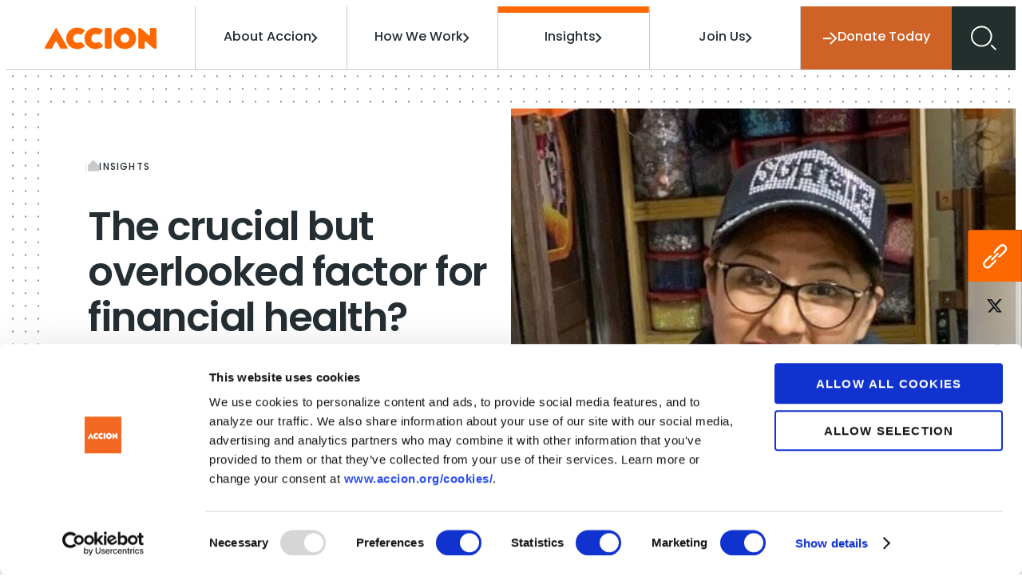

--- FILE ---
content_type: text/html; charset=UTF-8
request_url: https://www.accion.org/the-crucial-but-overlooked-factor-for-financial-health-humans/
body_size: 56949
content:
<!DOCTYPE html>
<html lang="en-US" class="no-js">

<head>
<script type="text/javascript"> document.documentElement.className = document.documentElement.className.replace(/\bno-js\b/, 'js'); </script>

<meta charset="UTF-8">
<meta http-equiv="x-ua-compatible" content="ie=edge"><script type="text/javascript">(window.NREUM||(NREUM={})).init={privacy:{cookies_enabled:true},ajax:{deny_list:["bam.nr-data.net"]},feature_flags:["soft_nav"],distributed_tracing:{enabled:true}};(window.NREUM||(NREUM={})).loader_config={agentID:"594499073",accountID:"4232992",trustKey:"66686",xpid:"UAQEU19aChAFVlZQBAQOX10=",licenseKey:"NRJS-f2898d0e8c5fc4c0fdc",applicationID:"527235999",browserID:"594499073"};;/*! For license information please see nr-loader-spa-1.307.0.min.js.LICENSE.txt */
(()=>{var e,t,r={384:(e,t,r)=>{"use strict";r.d(t,{NT:()=>a,US:()=>u,Zm:()=>o,bQ:()=>d,dV:()=>c,pV:()=>l});var n=r(6154),i=r(1863),s=r(1910);const a={beacon:"bam.nr-data.net",errorBeacon:"bam.nr-data.net"};function o(){return n.gm.NREUM||(n.gm.NREUM={}),void 0===n.gm.newrelic&&(n.gm.newrelic=n.gm.NREUM),n.gm.NREUM}function c(){let e=o();return e.o||(e.o={ST:n.gm.setTimeout,SI:n.gm.setImmediate||n.gm.setInterval,CT:n.gm.clearTimeout,XHR:n.gm.XMLHttpRequest,REQ:n.gm.Request,EV:n.gm.Event,PR:n.gm.Promise,MO:n.gm.MutationObserver,FETCH:n.gm.fetch,WS:n.gm.WebSocket},(0,s.i)(...Object.values(e.o))),e}function d(e,t){let r=o();r.initializedAgents??={},t.initializedAt={ms:(0,i.t)(),date:new Date},r.initializedAgents[e]=t}function u(e,t){o()[e]=t}function l(){return function(){let e=o();const t=e.info||{};e.info={beacon:a.beacon,errorBeacon:a.errorBeacon,...t}}(),function(){let e=o();const t=e.init||{};e.init={...t}}(),c(),function(){let e=o();const t=e.loader_config||{};e.loader_config={...t}}(),o()}},782:(e,t,r)=>{"use strict";r.d(t,{T:()=>n});const n=r(860).K7.pageViewTiming},860:(e,t,r)=>{"use strict";r.d(t,{$J:()=>u,K7:()=>c,P3:()=>d,XX:()=>i,Yy:()=>o,df:()=>s,qY:()=>n,v4:()=>a});const n="events",i="jserrors",s="browser/blobs",a="rum",o="browser/logs",c={ajax:"ajax",genericEvents:"generic_events",jserrors:i,logging:"logging",metrics:"metrics",pageAction:"page_action",pageViewEvent:"page_view_event",pageViewTiming:"page_view_timing",sessionReplay:"session_replay",sessionTrace:"session_trace",softNav:"soft_navigations",spa:"spa"},d={[c.pageViewEvent]:1,[c.pageViewTiming]:2,[c.metrics]:3,[c.jserrors]:4,[c.spa]:5,[c.ajax]:6,[c.sessionTrace]:7,[c.softNav]:8,[c.sessionReplay]:9,[c.logging]:10,[c.genericEvents]:11},u={[c.pageViewEvent]:a,[c.pageViewTiming]:n,[c.ajax]:n,[c.spa]:n,[c.softNav]:n,[c.metrics]:i,[c.jserrors]:i,[c.sessionTrace]:s,[c.sessionReplay]:s,[c.logging]:o,[c.genericEvents]:"ins"}},944:(e,t,r)=>{"use strict";r.d(t,{R:()=>i});var n=r(3241);function i(e,t){"function"==typeof console.debug&&(console.debug("New Relic Warning: https://github.com/newrelic/newrelic-browser-agent/blob/main/docs/warning-codes.md#".concat(e),t),(0,n.W)({agentIdentifier:null,drained:null,type:"data",name:"warn",feature:"warn",data:{code:e,secondary:t}}))}},993:(e,t,r)=>{"use strict";r.d(t,{A$:()=>s,ET:()=>a,TZ:()=>o,p_:()=>i});var n=r(860);const i={ERROR:"ERROR",WARN:"WARN",INFO:"INFO",DEBUG:"DEBUG",TRACE:"TRACE"},s={OFF:0,ERROR:1,WARN:2,INFO:3,DEBUG:4,TRACE:5},a="log",o=n.K7.logging},1687:(e,t,r)=>{"use strict";r.d(t,{Ak:()=>d,Ze:()=>h,x3:()=>u});var n=r(3241),i=r(7836),s=r(3606),a=r(860),o=r(2646);const c={};function d(e,t){const r={staged:!1,priority:a.P3[t]||0};l(e),c[e].get(t)||c[e].set(t,r)}function u(e,t){e&&c[e]&&(c[e].get(t)&&c[e].delete(t),p(e,t,!1),c[e].size&&f(e))}function l(e){if(!e)throw new Error("agentIdentifier required");c[e]||(c[e]=new Map)}function h(e="",t="feature",r=!1){if(l(e),!e||!c[e].get(t)||r)return p(e,t);c[e].get(t).staged=!0,f(e)}function f(e){const t=Array.from(c[e]);t.every(([e,t])=>t.staged)&&(t.sort((e,t)=>e[1].priority-t[1].priority),t.forEach(([t])=>{c[e].delete(t),p(e,t)}))}function p(e,t,r=!0){const a=e?i.ee.get(e):i.ee,c=s.i.handlers;if(!a.aborted&&a.backlog&&c){if((0,n.W)({agentIdentifier:e,type:"lifecycle",name:"drain",feature:t}),r){const e=a.backlog[t],r=c[t];if(r){for(let t=0;e&&t<e.length;++t)g(e[t],r);Object.entries(r).forEach(([e,t])=>{Object.values(t||{}).forEach(t=>{t[0]?.on&&t[0]?.context()instanceof o.y&&t[0].on(e,t[1])})})}}a.isolatedBacklog||delete c[t],a.backlog[t]=null,a.emit("drain-"+t,[])}}function g(e,t){var r=e[1];Object.values(t[r]||{}).forEach(t=>{var r=e[0];if(t[0]===r){var n=t[1],i=e[3],s=e[2];n.apply(i,s)}})}},1738:(e,t,r)=>{"use strict";r.d(t,{U:()=>f,Y:()=>h});var n=r(3241),i=r(9908),s=r(1863),a=r(944),o=r(5701),c=r(3969),d=r(8362),u=r(860),l=r(4261);function h(e,t,r,s){const h=s||r;!h||h[e]&&h[e]!==d.d.prototype[e]||(h[e]=function(){(0,i.p)(c.xV,["API/"+e+"/called"],void 0,u.K7.metrics,r.ee),(0,n.W)({agentIdentifier:r.agentIdentifier,drained:!!o.B?.[r.agentIdentifier],type:"data",name:"api",feature:l.Pl+e,data:{}});try{return t.apply(this,arguments)}catch(e){(0,a.R)(23,e)}})}function f(e,t,r,n,a){const o=e.info;null===r?delete o.jsAttributes[t]:o.jsAttributes[t]=r,(a||null===r)&&(0,i.p)(l.Pl+n,[(0,s.t)(),t,r],void 0,"session",e.ee)}},1741:(e,t,r)=>{"use strict";r.d(t,{W:()=>s});var n=r(944),i=r(4261);class s{#e(e,...t){if(this[e]!==s.prototype[e])return this[e](...t);(0,n.R)(35,e)}addPageAction(e,t){return this.#e(i.hG,e,t)}register(e){return this.#e(i.eY,e)}recordCustomEvent(e,t){return this.#e(i.fF,e,t)}setPageViewName(e,t){return this.#e(i.Fw,e,t)}setCustomAttribute(e,t,r){return this.#e(i.cD,e,t,r)}noticeError(e,t){return this.#e(i.o5,e,t)}setUserId(e,t=!1){return this.#e(i.Dl,e,t)}setApplicationVersion(e){return this.#e(i.nb,e)}setErrorHandler(e){return this.#e(i.bt,e)}addRelease(e,t){return this.#e(i.k6,e,t)}log(e,t){return this.#e(i.$9,e,t)}start(){return this.#e(i.d3)}finished(e){return this.#e(i.BL,e)}recordReplay(){return this.#e(i.CH)}pauseReplay(){return this.#e(i.Tb)}addToTrace(e){return this.#e(i.U2,e)}setCurrentRouteName(e){return this.#e(i.PA,e)}interaction(e){return this.#e(i.dT,e)}wrapLogger(e,t,r){return this.#e(i.Wb,e,t,r)}measure(e,t){return this.#e(i.V1,e,t)}consent(e){return this.#e(i.Pv,e)}}},1863:(e,t,r)=>{"use strict";function n(){return Math.floor(performance.now())}r.d(t,{t:()=>n})},1910:(e,t,r)=>{"use strict";r.d(t,{i:()=>s});var n=r(944);const i=new Map;function s(...e){return e.every(e=>{if(i.has(e))return i.get(e);const t="function"==typeof e?e.toString():"",r=t.includes("[native code]"),s=t.includes("nrWrapper");return r||s||(0,n.R)(64,e?.name||t),i.set(e,r),r})}},2555:(e,t,r)=>{"use strict";r.d(t,{D:()=>o,f:()=>a});var n=r(384),i=r(8122);const s={beacon:n.NT.beacon,errorBeacon:n.NT.errorBeacon,licenseKey:void 0,applicationID:void 0,sa:void 0,queueTime:void 0,applicationTime:void 0,ttGuid:void 0,user:void 0,account:void 0,product:void 0,extra:void 0,jsAttributes:{},userAttributes:void 0,atts:void 0,transactionName:void 0,tNamePlain:void 0};function a(e){try{return!!e.licenseKey&&!!e.errorBeacon&&!!e.applicationID}catch(e){return!1}}const o=e=>(0,i.a)(e,s)},2614:(e,t,r)=>{"use strict";r.d(t,{BB:()=>a,H3:()=>n,g:()=>d,iL:()=>c,tS:()=>o,uh:()=>i,wk:()=>s});const n="NRBA",i="SESSION",s=144e5,a=18e5,o={STARTED:"session-started",PAUSE:"session-pause",RESET:"session-reset",RESUME:"session-resume",UPDATE:"session-update"},c={SAME_TAB:"same-tab",CROSS_TAB:"cross-tab"},d={OFF:0,FULL:1,ERROR:2}},2646:(e,t,r)=>{"use strict";r.d(t,{y:()=>n});class n{constructor(e){this.contextId=e}}},2843:(e,t,r)=>{"use strict";r.d(t,{G:()=>s,u:()=>i});var n=r(3878);function i(e,t=!1,r,i){(0,n.DD)("visibilitychange",function(){if(t)return void("hidden"===document.visibilityState&&e());e(document.visibilityState)},r,i)}function s(e,t,r){(0,n.sp)("pagehide",e,t,r)}},3241:(e,t,r)=>{"use strict";r.d(t,{W:()=>s});var n=r(6154);const i="newrelic";function s(e={}){try{n.gm.dispatchEvent(new CustomEvent(i,{detail:e}))}catch(e){}}},3304:(e,t,r)=>{"use strict";r.d(t,{A:()=>s});var n=r(7836);const i=()=>{const e=new WeakSet;return(t,r)=>{if("object"==typeof r&&null!==r){if(e.has(r))return;e.add(r)}return r}};function s(e){try{return JSON.stringify(e,i())??""}catch(e){try{n.ee.emit("internal-error",[e])}catch(e){}return""}}},3333:(e,t,r)=>{"use strict";r.d(t,{$v:()=>u,TZ:()=>n,Xh:()=>c,Zp:()=>i,kd:()=>d,mq:()=>o,nf:()=>a,qN:()=>s});const n=r(860).K7.genericEvents,i=["auxclick","click","copy","keydown","paste","scrollend"],s=["focus","blur"],a=4,o=1e3,c=2e3,d=["PageAction","UserAction","BrowserPerformance"],u={RESOURCES:"experimental.resources",REGISTER:"register"}},3434:(e,t,r)=>{"use strict";r.d(t,{Jt:()=>s,YM:()=>d});var n=r(7836),i=r(5607);const s="nr@original:".concat(i.W),a=50;var o=Object.prototype.hasOwnProperty,c=!1;function d(e,t){return e||(e=n.ee),r.inPlace=function(e,t,n,i,s){n||(n="");const a="-"===n.charAt(0);for(let o=0;o<t.length;o++){const c=t[o],d=e[c];l(d)||(e[c]=r(d,a?c+n:n,i,c,s))}},r.flag=s,r;function r(t,r,n,c,d){return l(t)?t:(r||(r=""),nrWrapper[s]=t,function(e,t,r){if(Object.defineProperty&&Object.keys)try{return Object.keys(e).forEach(function(r){Object.defineProperty(t,r,{get:function(){return e[r]},set:function(t){return e[r]=t,t}})}),t}catch(e){u([e],r)}for(var n in e)o.call(e,n)&&(t[n]=e[n])}(t,nrWrapper,e),nrWrapper);function nrWrapper(){var s,o,l,h;let f;try{o=this,s=[...arguments],l="function"==typeof n?n(s,o):n||{}}catch(t){u([t,"",[s,o,c],l],e)}i(r+"start",[s,o,c],l,d);const p=performance.now();let g;try{return h=t.apply(o,s),g=performance.now(),h}catch(e){throw g=performance.now(),i(r+"err",[s,o,e],l,d),f=e,f}finally{const e=g-p,t={start:p,end:g,duration:e,isLongTask:e>=a,methodName:c,thrownError:f};t.isLongTask&&i("long-task",[t,o],l,d),i(r+"end",[s,o,h],l,d)}}}function i(r,n,i,s){if(!c||t){var a=c;c=!0;try{e.emit(r,n,i,t,s)}catch(t){u([t,r,n,i],e)}c=a}}}function u(e,t){t||(t=n.ee);try{t.emit("internal-error",e)}catch(e){}}function l(e){return!(e&&"function"==typeof e&&e.apply&&!e[s])}},3606:(e,t,r)=>{"use strict";r.d(t,{i:()=>s});var n=r(9908);s.on=a;var i=s.handlers={};function s(e,t,r,s){a(s||n.d,i,e,t,r)}function a(e,t,r,i,s){s||(s="feature"),e||(e=n.d);var a=t[s]=t[s]||{};(a[r]=a[r]||[]).push([e,i])}},3738:(e,t,r)=>{"use strict";r.d(t,{He:()=>i,Kp:()=>o,Lc:()=>d,Rz:()=>u,TZ:()=>n,bD:()=>s,d3:()=>a,jx:()=>l,sl:()=>h,uP:()=>c});const n=r(860).K7.sessionTrace,i="bstResource",s="resource",a="-start",o="-end",c="fn"+a,d="fn"+o,u="pushState",l=1e3,h=3e4},3785:(e,t,r)=>{"use strict";r.d(t,{R:()=>c,b:()=>d});var n=r(9908),i=r(1863),s=r(860),a=r(3969),o=r(993);function c(e,t,r={},c=o.p_.INFO,d=!0,u,l=(0,i.t)()){(0,n.p)(a.xV,["API/logging/".concat(c.toLowerCase(),"/called")],void 0,s.K7.metrics,e),(0,n.p)(o.ET,[l,t,r,c,d,u],void 0,s.K7.logging,e)}function d(e){return"string"==typeof e&&Object.values(o.p_).some(t=>t===e.toUpperCase().trim())}},3878:(e,t,r)=>{"use strict";function n(e,t){return{capture:e,passive:!1,signal:t}}function i(e,t,r=!1,i){window.addEventListener(e,t,n(r,i))}function s(e,t,r=!1,i){document.addEventListener(e,t,n(r,i))}r.d(t,{DD:()=>s,jT:()=>n,sp:()=>i})},3962:(e,t,r)=>{"use strict";r.d(t,{AM:()=>a,O2:()=>l,OV:()=>s,Qu:()=>h,TZ:()=>c,ih:()=>f,pP:()=>o,t1:()=>u,tC:()=>i,wD:()=>d});var n=r(860);const i=["click","keydown","submit"],s="popstate",a="api",o="initialPageLoad",c=n.K7.softNav,d=5e3,u=500,l={INITIAL_PAGE_LOAD:"",ROUTE_CHANGE:1,UNSPECIFIED:2},h={INTERACTION:1,AJAX:2,CUSTOM_END:3,CUSTOM_TRACER:4},f={IP:"in progress",PF:"pending finish",FIN:"finished",CAN:"cancelled"}},3969:(e,t,r)=>{"use strict";r.d(t,{TZ:()=>n,XG:()=>o,rs:()=>i,xV:()=>a,z_:()=>s});const n=r(860).K7.metrics,i="sm",s="cm",a="storeSupportabilityMetrics",o="storeEventMetrics"},4234:(e,t,r)=>{"use strict";r.d(t,{W:()=>s});var n=r(7836),i=r(1687);class s{constructor(e,t){this.agentIdentifier=e,this.ee=n.ee.get(e),this.featureName=t,this.blocked=!1}deregisterDrain(){(0,i.x3)(this.agentIdentifier,this.featureName)}}},4261:(e,t,r)=>{"use strict";r.d(t,{$9:()=>u,BL:()=>c,CH:()=>p,Dl:()=>R,Fw:()=>w,PA:()=>v,Pl:()=>n,Pv:()=>A,Tb:()=>h,U2:()=>a,V1:()=>E,Wb:()=>T,bt:()=>y,cD:()=>b,d3:()=>x,dT:()=>d,eY:()=>g,fF:()=>f,hG:()=>s,hw:()=>i,k6:()=>o,nb:()=>m,o5:()=>l});const n="api-",i=n+"ixn-",s="addPageAction",a="addToTrace",o="addRelease",c="finished",d="interaction",u="log",l="noticeError",h="pauseReplay",f="recordCustomEvent",p="recordReplay",g="register",m="setApplicationVersion",v="setCurrentRouteName",b="setCustomAttribute",y="setErrorHandler",w="setPageViewName",R="setUserId",x="start",T="wrapLogger",E="measure",A="consent"},4387:(e,t,r)=>{"use strict";function n(e={}){return!(!e.id||!e.name)}function i(e){return"string"==typeof e&&e.trim().length<501||"number"==typeof e}function s(e,t){if(2!==t?.harvestEndpointVersion)return{};const r=t.agentRef.runtime.appMetadata.agents[0].entityGuid;return n(e)?{"source.id":e.id,"source.name":e.name,"source.type":e.type,"parent.id":e.parent?.id||r}:{"entity.guid":r,appId:t.agentRef.info.applicationID}}r.d(t,{Ux:()=>s,c7:()=>n,yo:()=>i})},5205:(e,t,r)=>{"use strict";r.d(t,{j:()=>S});var n=r(384),i=r(1741);var s=r(2555),a=r(3333);const o=e=>{if(!e||"string"!=typeof e)return!1;try{document.createDocumentFragment().querySelector(e)}catch{return!1}return!0};var c=r(2614),d=r(944),u=r(8122);const l="[data-nr-mask]",h=e=>(0,u.a)(e,(()=>{const e={feature_flags:[],experimental:{allow_registered_children:!1,resources:!1},mask_selector:"*",block_selector:"[data-nr-block]",mask_input_options:{color:!1,date:!1,"datetime-local":!1,email:!1,month:!1,number:!1,range:!1,search:!1,tel:!1,text:!1,time:!1,url:!1,week:!1,textarea:!1,select:!1,password:!0}};return{ajax:{deny_list:void 0,block_internal:!0,enabled:!0,autoStart:!0},api:{get allow_registered_children(){return e.feature_flags.includes(a.$v.REGISTER)||e.experimental.allow_registered_children},set allow_registered_children(t){e.experimental.allow_registered_children=t},duplicate_registered_data:!1},browser_consent_mode:{enabled:!1},distributed_tracing:{enabled:void 0,exclude_newrelic_header:void 0,cors_use_newrelic_header:void 0,cors_use_tracecontext_headers:void 0,allowed_origins:void 0},get feature_flags(){return e.feature_flags},set feature_flags(t){e.feature_flags=t},generic_events:{enabled:!0,autoStart:!0},harvest:{interval:30},jserrors:{enabled:!0,autoStart:!0},logging:{enabled:!0,autoStart:!0},metrics:{enabled:!0,autoStart:!0},obfuscate:void 0,page_action:{enabled:!0},page_view_event:{enabled:!0,autoStart:!0},page_view_timing:{enabled:!0,autoStart:!0},performance:{capture_marks:!1,capture_measures:!1,capture_detail:!0,resources:{get enabled(){return e.feature_flags.includes(a.$v.RESOURCES)||e.experimental.resources},set enabled(t){e.experimental.resources=t},asset_types:[],first_party_domains:[],ignore_newrelic:!0}},privacy:{cookies_enabled:!0},proxy:{assets:void 0,beacon:void 0},session:{expiresMs:c.wk,inactiveMs:c.BB},session_replay:{autoStart:!0,enabled:!1,preload:!1,sampling_rate:10,error_sampling_rate:100,collect_fonts:!1,inline_images:!1,fix_stylesheets:!0,mask_all_inputs:!0,get mask_text_selector(){return e.mask_selector},set mask_text_selector(t){o(t)?e.mask_selector="".concat(t,",").concat(l):""===t||null===t?e.mask_selector=l:(0,d.R)(5,t)},get block_class(){return"nr-block"},get ignore_class(){return"nr-ignore"},get mask_text_class(){return"nr-mask"},get block_selector(){return e.block_selector},set block_selector(t){o(t)?e.block_selector+=",".concat(t):""!==t&&(0,d.R)(6,t)},get mask_input_options(){return e.mask_input_options},set mask_input_options(t){t&&"object"==typeof t?e.mask_input_options={...t,password:!0}:(0,d.R)(7,t)}},session_trace:{enabled:!0,autoStart:!0},soft_navigations:{enabled:!0,autoStart:!0},spa:{enabled:!0,autoStart:!0},ssl:void 0,user_actions:{enabled:!0,elementAttributes:["id","className","tagName","type"]}}})());var f=r(6154),p=r(9324);let g=0;const m={buildEnv:p.F3,distMethod:p.Xs,version:p.xv,originTime:f.WN},v={consented:!1},b={appMetadata:{},get consented(){return this.session?.state?.consent||v.consented},set consented(e){v.consented=e},customTransaction:void 0,denyList:void 0,disabled:!1,harvester:void 0,isolatedBacklog:!1,isRecording:!1,loaderType:void 0,maxBytes:3e4,obfuscator:void 0,onerror:void 0,ptid:void 0,releaseIds:{},session:void 0,timeKeeper:void 0,registeredEntities:[],jsAttributesMetadata:{bytes:0},get harvestCount(){return++g}},y=e=>{const t=(0,u.a)(e,b),r=Object.keys(m).reduce((e,t)=>(e[t]={value:m[t],writable:!1,configurable:!0,enumerable:!0},e),{});return Object.defineProperties(t,r)};var w=r(5701);const R=e=>{const t=e.startsWith("http");e+="/",r.p=t?e:"https://"+e};var x=r(7836),T=r(3241);const E={accountID:void 0,trustKey:void 0,agentID:void 0,licenseKey:void 0,applicationID:void 0,xpid:void 0},A=e=>(0,u.a)(e,E),_=new Set;function S(e,t={},r,a){let{init:o,info:c,loader_config:d,runtime:u={},exposed:l=!0}=t;if(!c){const e=(0,n.pV)();o=e.init,c=e.info,d=e.loader_config}e.init=h(o||{}),e.loader_config=A(d||{}),c.jsAttributes??={},f.bv&&(c.jsAttributes.isWorker=!0),e.info=(0,s.D)(c);const p=e.init,g=[c.beacon,c.errorBeacon];_.has(e.agentIdentifier)||(p.proxy.assets&&(R(p.proxy.assets),g.push(p.proxy.assets)),p.proxy.beacon&&g.push(p.proxy.beacon),e.beacons=[...g],function(e){const t=(0,n.pV)();Object.getOwnPropertyNames(i.W.prototype).forEach(r=>{const n=i.W.prototype[r];if("function"!=typeof n||"constructor"===n)return;let s=t[r];e[r]&&!1!==e.exposed&&"micro-agent"!==e.runtime?.loaderType&&(t[r]=(...t)=>{const n=e[r](...t);return s?s(...t):n})})}(e),(0,n.US)("activatedFeatures",w.B)),u.denyList=[...p.ajax.deny_list||[],...p.ajax.block_internal?g:[]],u.ptid=e.agentIdentifier,u.loaderType=r,e.runtime=y(u),_.has(e.agentIdentifier)||(e.ee=x.ee.get(e.agentIdentifier),e.exposed=l,(0,T.W)({agentIdentifier:e.agentIdentifier,drained:!!w.B?.[e.agentIdentifier],type:"lifecycle",name:"initialize",feature:void 0,data:e.config})),_.add(e.agentIdentifier)}},5270:(e,t,r)=>{"use strict";r.d(t,{Aw:()=>a,SR:()=>s,rF:()=>o});var n=r(384),i=r(7767);function s(e){return!!(0,n.dV)().o.MO&&(0,i.V)(e)&&!0===e?.session_trace.enabled}function a(e){return!0===e?.session_replay.preload&&s(e)}function o(e,t){try{if("string"==typeof t?.type){if("password"===t.type.toLowerCase())return"*".repeat(e?.length||0);if(void 0!==t?.dataset?.nrUnmask||t?.classList?.contains("nr-unmask"))return e}}catch(e){}return"string"==typeof e?e.replace(/[\S]/g,"*"):"*".repeat(e?.length||0)}},5289:(e,t,r)=>{"use strict";r.d(t,{GG:()=>a,Qr:()=>c,sB:()=>o});var n=r(3878),i=r(6389);function s(){return"undefined"==typeof document||"complete"===document.readyState}function a(e,t){if(s())return e();const r=(0,i.J)(e),a=setInterval(()=>{s()&&(clearInterval(a),r())},500);(0,n.sp)("load",r,t)}function o(e){if(s())return e();(0,n.DD)("DOMContentLoaded",e)}function c(e){if(s())return e();(0,n.sp)("popstate",e)}},5607:(e,t,r)=>{"use strict";r.d(t,{W:()=>n});const n=(0,r(9566).bz)()},5701:(e,t,r)=>{"use strict";r.d(t,{B:()=>s,t:()=>a});var n=r(3241);const i=new Set,s={};function a(e,t){const r=t.agentIdentifier;s[r]??={},e&&"object"==typeof e&&(i.has(r)||(t.ee.emit("rumresp",[e]),s[r]=e,i.add(r),(0,n.W)({agentIdentifier:r,loaded:!0,drained:!0,type:"lifecycle",name:"load",feature:void 0,data:e})))}},6154:(e,t,r)=>{"use strict";r.d(t,{OF:()=>d,RI:()=>i,WN:()=>h,bv:()=>s,eN:()=>f,gm:()=>a,lR:()=>l,m:()=>c,mw:()=>o,sb:()=>u});var n=r(1863);const i="undefined"!=typeof window&&!!window.document,s="undefined"!=typeof WorkerGlobalScope&&("undefined"!=typeof self&&self instanceof WorkerGlobalScope&&self.navigator instanceof WorkerNavigator||"undefined"!=typeof globalThis&&globalThis instanceof WorkerGlobalScope&&globalThis.navigator instanceof WorkerNavigator),a=i?window:"undefined"!=typeof WorkerGlobalScope&&("undefined"!=typeof self&&self instanceof WorkerGlobalScope&&self||"undefined"!=typeof globalThis&&globalThis instanceof WorkerGlobalScope&&globalThis),o=Boolean("hidden"===a?.document?.visibilityState),c=""+a?.location,d=/iPad|iPhone|iPod/.test(a.navigator?.userAgent),u=d&&"undefined"==typeof SharedWorker,l=(()=>{const e=a.navigator?.userAgent?.match(/Firefox[/\s](\d+\.\d+)/);return Array.isArray(e)&&e.length>=2?+e[1]:0})(),h=Date.now()-(0,n.t)(),f=()=>"undefined"!=typeof PerformanceNavigationTiming&&a?.performance?.getEntriesByType("navigation")?.[0]?.responseStart},6344:(e,t,r)=>{"use strict";r.d(t,{BB:()=>u,Qb:()=>l,TZ:()=>i,Ug:()=>a,Vh:()=>s,_s:()=>o,bc:()=>d,yP:()=>c});var n=r(2614);const i=r(860).K7.sessionReplay,s="errorDuringReplay",a=.12,o={DomContentLoaded:0,Load:1,FullSnapshot:2,IncrementalSnapshot:3,Meta:4,Custom:5},c={[n.g.ERROR]:15e3,[n.g.FULL]:3e5,[n.g.OFF]:0},d={RESET:{message:"Session was reset",sm:"Reset"},IMPORT:{message:"Recorder failed to import",sm:"Import"},TOO_MANY:{message:"429: Too Many Requests",sm:"Too-Many"},TOO_BIG:{message:"Payload was too large",sm:"Too-Big"},CROSS_TAB:{message:"Session Entity was set to OFF on another tab",sm:"Cross-Tab"},ENTITLEMENTS:{message:"Session Replay is not allowed and will not be started",sm:"Entitlement"}},u=5e3,l={API:"api",RESUME:"resume",SWITCH_TO_FULL:"switchToFull",INITIALIZE:"initialize",PRELOAD:"preload"}},6389:(e,t,r)=>{"use strict";function n(e,t=500,r={}){const n=r?.leading||!1;let i;return(...r)=>{n&&void 0===i&&(e.apply(this,r),i=setTimeout(()=>{i=clearTimeout(i)},t)),n||(clearTimeout(i),i=setTimeout(()=>{e.apply(this,r)},t))}}function i(e){let t=!1;return(...r)=>{t||(t=!0,e.apply(this,r))}}r.d(t,{J:()=>i,s:()=>n})},6630:(e,t,r)=>{"use strict";r.d(t,{T:()=>n});const n=r(860).K7.pageViewEvent},6774:(e,t,r)=>{"use strict";r.d(t,{T:()=>n});const n=r(860).K7.jserrors},7295:(e,t,r)=>{"use strict";r.d(t,{Xv:()=>a,gX:()=>i,iW:()=>s});var n=[];function i(e){if(!e||s(e))return!1;if(0===n.length)return!0;if("*"===n[0].hostname)return!1;for(var t=0;t<n.length;t++){var r=n[t];if(r.hostname.test(e.hostname)&&r.pathname.test(e.pathname))return!1}return!0}function s(e){return void 0===e.hostname}function a(e){if(n=[],e&&e.length)for(var t=0;t<e.length;t++){let r=e[t];if(!r)continue;if("*"===r)return void(n=[{hostname:"*"}]);0===r.indexOf("http://")?r=r.substring(7):0===r.indexOf("https://")&&(r=r.substring(8));const i=r.indexOf("/");let s,a;i>0?(s=r.substring(0,i),a=r.substring(i)):(s=r,a="*");let[c]=s.split(":");n.push({hostname:o(c),pathname:o(a,!0)})}}function o(e,t=!1){const r=e.replace(/[.+?^${}()|[\]\\]/g,e=>"\\"+e).replace(/\*/g,".*?");return new RegExp((t?"^":"")+r+"$")}},7485:(e,t,r)=>{"use strict";r.d(t,{D:()=>i});var n=r(6154);function i(e){if(0===(e||"").indexOf("data:"))return{protocol:"data"};try{const t=new URL(e,location.href),r={port:t.port,hostname:t.hostname,pathname:t.pathname,search:t.search,protocol:t.protocol.slice(0,t.protocol.indexOf(":")),sameOrigin:t.protocol===n.gm?.location?.protocol&&t.host===n.gm?.location?.host};return r.port&&""!==r.port||("http:"===t.protocol&&(r.port="80"),"https:"===t.protocol&&(r.port="443")),r.pathname&&""!==r.pathname?r.pathname.startsWith("/")||(r.pathname="/".concat(r.pathname)):r.pathname="/",r}catch(e){return{}}}},7699:(e,t,r)=>{"use strict";r.d(t,{It:()=>s,KC:()=>o,No:()=>i,qh:()=>a});var n=r(860);const i=16e3,s=1e6,a="SESSION_ERROR",o={[n.K7.logging]:!0,[n.K7.genericEvents]:!1,[n.K7.jserrors]:!1,[n.K7.ajax]:!1}},7767:(e,t,r)=>{"use strict";r.d(t,{V:()=>i});var n=r(6154);const i=e=>n.RI&&!0===e?.privacy.cookies_enabled},7836:(e,t,r)=>{"use strict";r.d(t,{P:()=>o,ee:()=>c});var n=r(384),i=r(8990),s=r(2646),a=r(5607);const o="nr@context:".concat(a.W),c=function e(t,r){var n={},a={},u={},l=!1;try{l=16===r.length&&d.initializedAgents?.[r]?.runtime.isolatedBacklog}catch(e){}var h={on:p,addEventListener:p,removeEventListener:function(e,t){var r=n[e];if(!r)return;for(var i=0;i<r.length;i++)r[i]===t&&r.splice(i,1)},emit:function(e,r,n,i,s){!1!==s&&(s=!0);if(c.aborted&&!i)return;t&&s&&t.emit(e,r,n);var o=f(n);g(e).forEach(e=>{e.apply(o,r)});var d=v()[a[e]];d&&d.push([h,e,r,o]);return o},get:m,listeners:g,context:f,buffer:function(e,t){const r=v();if(t=t||"feature",h.aborted)return;Object.entries(e||{}).forEach(([e,n])=>{a[n]=t,t in r||(r[t]=[])})},abort:function(){h._aborted=!0,Object.keys(h.backlog).forEach(e=>{delete h.backlog[e]})},isBuffering:function(e){return!!v()[a[e]]},debugId:r,backlog:l?{}:t&&"object"==typeof t.backlog?t.backlog:{},isolatedBacklog:l};return Object.defineProperty(h,"aborted",{get:()=>{let e=h._aborted||!1;return e||(t&&(e=t.aborted),e)}}),h;function f(e){return e&&e instanceof s.y?e:e?(0,i.I)(e,o,()=>new s.y(o)):new s.y(o)}function p(e,t){n[e]=g(e).concat(t)}function g(e){return n[e]||[]}function m(t){return u[t]=u[t]||e(h,t)}function v(){return h.backlog}}(void 0,"globalEE"),d=(0,n.Zm)();d.ee||(d.ee=c)},8122:(e,t,r)=>{"use strict";r.d(t,{a:()=>i});var n=r(944);function i(e,t){try{if(!e||"object"!=typeof e)return(0,n.R)(3);if(!t||"object"!=typeof t)return(0,n.R)(4);const r=Object.create(Object.getPrototypeOf(t),Object.getOwnPropertyDescriptors(t)),s=0===Object.keys(r).length?e:r;for(let a in s)if(void 0!==e[a])try{if(null===e[a]){r[a]=null;continue}Array.isArray(e[a])&&Array.isArray(t[a])?r[a]=Array.from(new Set([...e[a],...t[a]])):"object"==typeof e[a]&&"object"==typeof t[a]?r[a]=i(e[a],t[a]):r[a]=e[a]}catch(e){r[a]||(0,n.R)(1,e)}return r}catch(e){(0,n.R)(2,e)}}},8139:(e,t,r)=>{"use strict";r.d(t,{u:()=>h});var n=r(7836),i=r(3434),s=r(8990),a=r(6154);const o={},c=a.gm.XMLHttpRequest,d="addEventListener",u="removeEventListener",l="nr@wrapped:".concat(n.P);function h(e){var t=function(e){return(e||n.ee).get("events")}(e);if(o[t.debugId]++)return t;o[t.debugId]=1;var r=(0,i.YM)(t,!0);function h(e){r.inPlace(e,[d,u],"-",p)}function p(e,t){return e[1]}return"getPrototypeOf"in Object&&(a.RI&&f(document,h),c&&f(c.prototype,h),f(a.gm,h)),t.on(d+"-start",function(e,t){var n=e[1];if(null!==n&&("function"==typeof n||"object"==typeof n)&&"newrelic"!==e[0]){var i=(0,s.I)(n,l,function(){var e={object:function(){if("function"!=typeof n.handleEvent)return;return n.handleEvent.apply(n,arguments)},function:n}[typeof n];return e?r(e,"fn-",null,e.name||"anonymous"):n});this.wrapped=e[1]=i}}),t.on(u+"-start",function(e){e[1]=this.wrapped||e[1]}),t}function f(e,t,...r){let n=e;for(;"object"==typeof n&&!Object.prototype.hasOwnProperty.call(n,d);)n=Object.getPrototypeOf(n);n&&t(n,...r)}},8362:(e,t,r)=>{"use strict";r.d(t,{d:()=>s});var n=r(9566),i=r(1741);class s extends i.W{agentIdentifier=(0,n.LA)(16)}},8374:(e,t,r)=>{r.nc=(()=>{try{return document?.currentScript?.nonce}catch(e){}return""})()},8990:(e,t,r)=>{"use strict";r.d(t,{I:()=>i});var n=Object.prototype.hasOwnProperty;function i(e,t,r){if(n.call(e,t))return e[t];var i=r();if(Object.defineProperty&&Object.keys)try{return Object.defineProperty(e,t,{value:i,writable:!0,enumerable:!1}),i}catch(e){}return e[t]=i,i}},9300:(e,t,r)=>{"use strict";r.d(t,{T:()=>n});const n=r(860).K7.ajax},9324:(e,t,r)=>{"use strict";r.d(t,{AJ:()=>a,F3:()=>i,Xs:()=>s,Yq:()=>o,xv:()=>n});const n="1.307.0",i="PROD",s="CDN",a="@newrelic/rrweb",o="1.0.1"},9566:(e,t,r)=>{"use strict";r.d(t,{LA:()=>o,ZF:()=>c,bz:()=>a,el:()=>d});var n=r(6154);const i="xxxxxxxx-xxxx-4xxx-yxxx-xxxxxxxxxxxx";function s(e,t){return e?15&e[t]:16*Math.random()|0}function a(){const e=n.gm?.crypto||n.gm?.msCrypto;let t,r=0;return e&&e.getRandomValues&&(t=e.getRandomValues(new Uint8Array(30))),i.split("").map(e=>"x"===e?s(t,r++).toString(16):"y"===e?(3&s()|8).toString(16):e).join("")}function o(e){const t=n.gm?.crypto||n.gm?.msCrypto;let r,i=0;t&&t.getRandomValues&&(r=t.getRandomValues(new Uint8Array(e)));const a=[];for(var o=0;o<e;o++)a.push(s(r,i++).toString(16));return a.join("")}function c(){return o(16)}function d(){return o(32)}},9908:(e,t,r)=>{"use strict";r.d(t,{d:()=>n,p:()=>i});var n=r(7836).ee.get("handle");function i(e,t,r,i,s){s?(s.buffer([e],i),s.emit(e,t,r)):(n.buffer([e],i),n.emit(e,t,r))}}},n={};function i(e){var t=n[e];if(void 0!==t)return t.exports;var s=n[e]={exports:{}};return r[e](s,s.exports,i),s.exports}i.m=r,i.d=(e,t)=>{for(var r in t)i.o(t,r)&&!i.o(e,r)&&Object.defineProperty(e,r,{enumerable:!0,get:t[r]})},i.f={},i.e=e=>Promise.all(Object.keys(i.f).reduce((t,r)=>(i.f[r](e,t),t),[])),i.u=e=>({212:"nr-spa-compressor",249:"nr-spa-recorder",478:"nr-spa"}[e]+"-1.307.0.min.js"),i.o=(e,t)=>Object.prototype.hasOwnProperty.call(e,t),e={},t="NRBA-1.307.0.PROD:",i.l=(r,n,s,a)=>{if(e[r])e[r].push(n);else{var o,c;if(void 0!==s)for(var d=document.getElementsByTagName("script"),u=0;u<d.length;u++){var l=d[u];if(l.getAttribute("src")==r||l.getAttribute("data-webpack")==t+s){o=l;break}}if(!o){c=!0;var h={478:"sha512-bFoj7wd1EcCTt0jkKdFkw+gjDdU092aP1BOVh5n0PjhLNtBCSXj4vpjfIJR8zH8Bn6/XPpFl3gSNOuWVJ98iug==",249:"sha512-FRHQNWDGImhEo7a7lqCuCt6xlBgommnGc+JH2/YGJlngDoH+/3jpT/cyFpwi2M5G6srPVN4wLxrVqskf6KB7bg==",212:"sha512-okml4IaluCF10UG6SWzY+cKPgBNvH2+S5f1FxomzQUHf608N0b9dwoBv/ZFAhJhrdxPgTA4AxlBzwGcjMGIlQQ=="};(o=document.createElement("script")).charset="utf-8",i.nc&&o.setAttribute("nonce",i.nc),o.setAttribute("data-webpack",t+s),o.src=r,0!==o.src.indexOf(window.location.origin+"/")&&(o.crossOrigin="anonymous"),h[a]&&(o.integrity=h[a])}e[r]=[n];var f=(t,n)=>{o.onerror=o.onload=null,clearTimeout(p);var i=e[r];if(delete e[r],o.parentNode&&o.parentNode.removeChild(o),i&&i.forEach(e=>e(n)),t)return t(n)},p=setTimeout(f.bind(null,void 0,{type:"timeout",target:o}),12e4);o.onerror=f.bind(null,o.onerror),o.onload=f.bind(null,o.onload),c&&document.head.appendChild(o)}},i.r=e=>{"undefined"!=typeof Symbol&&Symbol.toStringTag&&Object.defineProperty(e,Symbol.toStringTag,{value:"Module"}),Object.defineProperty(e,"__esModule",{value:!0})},i.p="https://js-agent.newrelic.com/",(()=>{var e={38:0,788:0};i.f.j=(t,r)=>{var n=i.o(e,t)?e[t]:void 0;if(0!==n)if(n)r.push(n[2]);else{var s=new Promise((r,i)=>n=e[t]=[r,i]);r.push(n[2]=s);var a=i.p+i.u(t),o=new Error;i.l(a,r=>{if(i.o(e,t)&&(0!==(n=e[t])&&(e[t]=void 0),n)){var s=r&&("load"===r.type?"missing":r.type),a=r&&r.target&&r.target.src;o.message="Loading chunk "+t+" failed: ("+s+": "+a+")",o.name="ChunkLoadError",o.type=s,o.request=a,n[1](o)}},"chunk-"+t,t)}};var t=(t,r)=>{var n,s,[a,o,c]=r,d=0;if(a.some(t=>0!==e[t])){for(n in o)i.o(o,n)&&(i.m[n]=o[n]);if(c)c(i)}for(t&&t(r);d<a.length;d++)s=a[d],i.o(e,s)&&e[s]&&e[s][0](),e[s]=0},r=self["webpackChunk:NRBA-1.307.0.PROD"]=self["webpackChunk:NRBA-1.307.0.PROD"]||[];r.forEach(t.bind(null,0)),r.push=t.bind(null,r.push.bind(r))})(),(()=>{"use strict";i(8374);var e=i(8362),t=i(860);const r=Object.values(t.K7);var n=i(5205);var s=i(9908),a=i(1863),o=i(4261),c=i(1738);var d=i(1687),u=i(4234),l=i(5289),h=i(6154),f=i(944),p=i(5270),g=i(7767),m=i(6389),v=i(7699);class b extends u.W{constructor(e,t){super(e.agentIdentifier,t),this.agentRef=e,this.abortHandler=void 0,this.featAggregate=void 0,this.loadedSuccessfully=void 0,this.onAggregateImported=new Promise(e=>{this.loadedSuccessfully=e}),this.deferred=Promise.resolve(),!1===e.init[this.featureName].autoStart?this.deferred=new Promise((t,r)=>{this.ee.on("manual-start-all",(0,m.J)(()=>{(0,d.Ak)(e.agentIdentifier,this.featureName),t()}))}):(0,d.Ak)(e.agentIdentifier,t)}importAggregator(e,t,r={}){if(this.featAggregate)return;const n=async()=>{let n;await this.deferred;try{if((0,g.V)(e.init)){const{setupAgentSession:t}=await i.e(478).then(i.bind(i,8766));n=t(e)}}catch(e){(0,f.R)(20,e),this.ee.emit("internal-error",[e]),(0,s.p)(v.qh,[e],void 0,this.featureName,this.ee)}try{if(!this.#t(this.featureName,n,e.init))return(0,d.Ze)(this.agentIdentifier,this.featureName),void this.loadedSuccessfully(!1);const{Aggregate:i}=await t();this.featAggregate=new i(e,r),e.runtime.harvester.initializedAggregates.push(this.featAggregate),this.loadedSuccessfully(!0)}catch(e){(0,f.R)(34,e),this.abortHandler?.(),(0,d.Ze)(this.agentIdentifier,this.featureName,!0),this.loadedSuccessfully(!1),this.ee&&this.ee.abort()}};h.RI?(0,l.GG)(()=>n(),!0):n()}#t(e,r,n){if(this.blocked)return!1;switch(e){case t.K7.sessionReplay:return(0,p.SR)(n)&&!!r;case t.K7.sessionTrace:return!!r;default:return!0}}}var y=i(6630),w=i(2614),R=i(3241);class x extends b{static featureName=y.T;constructor(e){var t;super(e,y.T),this.setupInspectionEvents(e.agentIdentifier),t=e,(0,c.Y)(o.Fw,function(e,r){"string"==typeof e&&("/"!==e.charAt(0)&&(e="/"+e),t.runtime.customTransaction=(r||"http://custom.transaction")+e,(0,s.p)(o.Pl+o.Fw,[(0,a.t)()],void 0,void 0,t.ee))},t),this.importAggregator(e,()=>i.e(478).then(i.bind(i,2467)))}setupInspectionEvents(e){const t=(t,r)=>{t&&(0,R.W)({agentIdentifier:e,timeStamp:t.timeStamp,loaded:"complete"===t.target.readyState,type:"window",name:r,data:t.target.location+""})};(0,l.sB)(e=>{t(e,"DOMContentLoaded")}),(0,l.GG)(e=>{t(e,"load")}),(0,l.Qr)(e=>{t(e,"navigate")}),this.ee.on(w.tS.UPDATE,(t,r)=>{(0,R.W)({agentIdentifier:e,type:"lifecycle",name:"session",data:r})})}}var T=i(384);class E extends e.d{constructor(e){var t;(super(),h.gm)?(this.features={},(0,T.bQ)(this.agentIdentifier,this),this.desiredFeatures=new Set(e.features||[]),this.desiredFeatures.add(x),(0,n.j)(this,e,e.loaderType||"agent"),t=this,(0,c.Y)(o.cD,function(e,r,n=!1){if("string"==typeof e){if(["string","number","boolean"].includes(typeof r)||null===r)return(0,c.U)(t,e,r,o.cD,n);(0,f.R)(40,typeof r)}else(0,f.R)(39,typeof e)},t),function(e){(0,c.Y)(o.Dl,function(t,r=!1){if("string"!=typeof t&&null!==t)return void(0,f.R)(41,typeof t);const n=e.info.jsAttributes["enduser.id"];r&&null!=n&&n!==t?(0,s.p)(o.Pl+"setUserIdAndResetSession",[t],void 0,"session",e.ee):(0,c.U)(e,"enduser.id",t,o.Dl,!0)},e)}(this),function(e){(0,c.Y)(o.nb,function(t){if("string"==typeof t||null===t)return(0,c.U)(e,"application.version",t,o.nb,!1);(0,f.R)(42,typeof t)},e)}(this),function(e){(0,c.Y)(o.d3,function(){e.ee.emit("manual-start-all")},e)}(this),function(e){(0,c.Y)(o.Pv,function(t=!0){if("boolean"==typeof t){if((0,s.p)(o.Pl+o.Pv,[t],void 0,"session",e.ee),e.runtime.consented=t,t){const t=e.features.page_view_event;t.onAggregateImported.then(e=>{const r=t.featAggregate;e&&!r.sentRum&&r.sendRum()})}}else(0,f.R)(65,typeof t)},e)}(this),this.run()):(0,f.R)(21)}get config(){return{info:this.info,init:this.init,loader_config:this.loader_config,runtime:this.runtime}}get api(){return this}run(){try{const e=function(e){const t={};return r.forEach(r=>{t[r]=!!e[r]?.enabled}),t}(this.init),n=[...this.desiredFeatures];n.sort((e,r)=>t.P3[e.featureName]-t.P3[r.featureName]),n.forEach(r=>{if(!e[r.featureName]&&r.featureName!==t.K7.pageViewEvent)return;if(r.featureName===t.K7.spa)return void(0,f.R)(67);const n=function(e){switch(e){case t.K7.ajax:return[t.K7.jserrors];case t.K7.sessionTrace:return[t.K7.ajax,t.K7.pageViewEvent];case t.K7.sessionReplay:return[t.K7.sessionTrace];case t.K7.pageViewTiming:return[t.K7.pageViewEvent];default:return[]}}(r.featureName).filter(e=>!(e in this.features));n.length>0&&(0,f.R)(36,{targetFeature:r.featureName,missingDependencies:n}),this.features[r.featureName]=new r(this)})}catch(e){(0,f.R)(22,e);for(const e in this.features)this.features[e].abortHandler?.();const t=(0,T.Zm)();delete t.initializedAgents[this.agentIdentifier]?.features,delete this.sharedAggregator;return t.ee.get(this.agentIdentifier).abort(),!1}}}var A=i(2843),_=i(782);class S extends b{static featureName=_.T;constructor(e){super(e,_.T),h.RI&&((0,A.u)(()=>(0,s.p)("docHidden",[(0,a.t)()],void 0,_.T,this.ee),!0),(0,A.G)(()=>(0,s.p)("winPagehide",[(0,a.t)()],void 0,_.T,this.ee)),this.importAggregator(e,()=>i.e(478).then(i.bind(i,9917))))}}var O=i(3969);class I extends b{static featureName=O.TZ;constructor(e){super(e,O.TZ),h.RI&&document.addEventListener("securitypolicyviolation",e=>{(0,s.p)(O.xV,["Generic/CSPViolation/Detected"],void 0,this.featureName,this.ee)}),this.importAggregator(e,()=>i.e(478).then(i.bind(i,6555)))}}var N=i(6774),P=i(3878),D=i(3304);class k{constructor(e,t,r,n,i){this.name="UncaughtError",this.message="string"==typeof e?e:(0,D.A)(e),this.sourceURL=t,this.line=r,this.column=n,this.__newrelic=i}}function C(e){return M(e)?e:new k(void 0!==e?.message?e.message:e,e?.filename||e?.sourceURL,e?.lineno||e?.line,e?.colno||e?.col,e?.__newrelic,e?.cause)}function j(e){const t="Unhandled Promise Rejection: ";if(!e?.reason)return;if(M(e.reason)){try{e.reason.message.startsWith(t)||(e.reason.message=t+e.reason.message)}catch(e){}return C(e.reason)}const r=C(e.reason);return(r.message||"").startsWith(t)||(r.message=t+r.message),r}function L(e){if(e.error instanceof SyntaxError&&!/:\d+$/.test(e.error.stack?.trim())){const t=new k(e.message,e.filename,e.lineno,e.colno,e.error.__newrelic,e.cause);return t.name=SyntaxError.name,t}return M(e.error)?e.error:C(e)}function M(e){return e instanceof Error&&!!e.stack}function H(e,r,n,i,o=(0,a.t)()){"string"==typeof e&&(e=new Error(e)),(0,s.p)("err",[e,o,!1,r,n.runtime.isRecording,void 0,i],void 0,t.K7.jserrors,n.ee),(0,s.p)("uaErr",[],void 0,t.K7.genericEvents,n.ee)}var B=i(4387),K=i(993),W=i(3785);function U(e,{customAttributes:t={},level:r=K.p_.INFO}={},n,i,s=(0,a.t)()){(0,W.R)(n.ee,e,t,r,!1,i,s)}function F(e,r,n,i,c=(0,a.t)()){(0,s.p)(o.Pl+o.hG,[c,e,r,i],void 0,t.K7.genericEvents,n.ee)}function V(e,r,n,i,c=(0,a.t)()){const{start:d,end:u,customAttributes:l}=r||{},h={customAttributes:l||{}};if("object"!=typeof h.customAttributes||"string"!=typeof e||0===e.length)return void(0,f.R)(57);const p=(e,t)=>null==e?t:"number"==typeof e?e:e instanceof PerformanceMark?e.startTime:Number.NaN;if(h.start=p(d,0),h.end=p(u,c),Number.isNaN(h.start)||Number.isNaN(h.end))(0,f.R)(57);else{if(h.duration=h.end-h.start,!(h.duration<0))return(0,s.p)(o.Pl+o.V1,[h,e,i],void 0,t.K7.genericEvents,n.ee),h;(0,f.R)(58)}}function G(e,r={},n,i,c=(0,a.t)()){(0,s.p)(o.Pl+o.fF,[c,e,r,i],void 0,t.K7.genericEvents,n.ee)}function z(e){(0,c.Y)(o.eY,function(t){return Y(e,t)},e)}function Y(e,r,n){const i={};(0,f.R)(54,"newrelic.register"),r||={},r.type="MFE",r.licenseKey||=e.info.licenseKey,r.blocked=!1,r.parent=n||{};let o=()=>{};const c=e.runtime.registeredEntities,d=c.find(({metadata:{target:{id:e,name:t}}})=>e===r.id);if(d)return d.metadata.target.name!==r.name&&(d.metadata.target.name=r.name),d;const u=e=>{r.blocked=!0,o=e};e.init.api.allow_registered_children||u((0,m.J)(()=>(0,f.R)(55))),(0,B.c7)(r)||u((0,m.J)(()=>(0,f.R)(48,r))),(0,B.yo)(r.id)&&(0,B.yo)(r.name)||u((0,m.J)(()=>(0,f.R)(48,r)));const l={addPageAction:(t,n={})=>g(F,[t,{...i,...n},e],r),log:(t,n={})=>g(U,[t,{...n,customAttributes:{...i,...n.customAttributes||{}}},e],r),measure:(t,n={})=>g(V,[t,{...n,customAttributes:{...i,...n.customAttributes||{}}},e],r),noticeError:(t,n={})=>g(H,[t,{...i,...n},e],r),register:(t={})=>g(Y,[e,t],l.metadata.target),recordCustomEvent:(t,n={})=>g(G,[t,{...i,...n},e],r),setApplicationVersion:e=>p("application.version",e),setCustomAttribute:(e,t)=>p(e,t),setUserId:e=>p("enduser.id",e),metadata:{customAttributes:i,target:r}},h=()=>(r.blocked&&o(),r.blocked);h()||c.push(l);const p=(e,t)=>{h()||(i[e]=t)},g=(r,n,i)=>{if(h())return;const o=(0,a.t)();(0,s.p)(O.xV,["API/register/".concat(r.name,"/called")],void 0,t.K7.metrics,e.ee);try{return e.init.api.duplicate_registered_data&&"register"!==r.name&&r(...n,void 0,o),r(...n,i,o)}catch(e){(0,f.R)(50,e)}};return l}class Z extends b{static featureName=N.T;constructor(e){var t;super(e,N.T),t=e,(0,c.Y)(o.o5,(e,r)=>H(e,r,t),t),function(e){(0,c.Y)(o.bt,function(t){e.runtime.onerror=t},e)}(e),function(e){let t=0;(0,c.Y)(o.k6,function(e,r){++t>10||(this.runtime.releaseIds[e.slice(-200)]=(""+r).slice(-200))},e)}(e),z(e);try{this.removeOnAbort=new AbortController}catch(e){}this.ee.on("internal-error",(t,r)=>{this.abortHandler&&(0,s.p)("ierr",[C(t),(0,a.t)(),!0,{},e.runtime.isRecording,r],void 0,this.featureName,this.ee)}),h.gm.addEventListener("unhandledrejection",t=>{this.abortHandler&&(0,s.p)("err",[j(t),(0,a.t)(),!1,{unhandledPromiseRejection:1},e.runtime.isRecording],void 0,this.featureName,this.ee)},(0,P.jT)(!1,this.removeOnAbort?.signal)),h.gm.addEventListener("error",t=>{this.abortHandler&&(0,s.p)("err",[L(t),(0,a.t)(),!1,{},e.runtime.isRecording],void 0,this.featureName,this.ee)},(0,P.jT)(!1,this.removeOnAbort?.signal)),this.abortHandler=this.#r,this.importAggregator(e,()=>i.e(478).then(i.bind(i,2176)))}#r(){this.removeOnAbort?.abort(),this.abortHandler=void 0}}var q=i(8990);let X=1;function J(e){const t=typeof e;return!e||"object"!==t&&"function"!==t?-1:e===h.gm?0:(0,q.I)(e,"nr@id",function(){return X++})}function Q(e){if("string"==typeof e&&e.length)return e.length;if("object"==typeof e){if("undefined"!=typeof ArrayBuffer&&e instanceof ArrayBuffer&&e.byteLength)return e.byteLength;if("undefined"!=typeof Blob&&e instanceof Blob&&e.size)return e.size;if(!("undefined"!=typeof FormData&&e instanceof FormData))try{return(0,D.A)(e).length}catch(e){return}}}var ee=i(8139),te=i(7836),re=i(3434);const ne={},ie=["open","send"];function se(e){var t=e||te.ee;const r=function(e){return(e||te.ee).get("xhr")}(t);if(void 0===h.gm.XMLHttpRequest)return r;if(ne[r.debugId]++)return r;ne[r.debugId]=1,(0,ee.u)(t);var n=(0,re.YM)(r),i=h.gm.XMLHttpRequest,s=h.gm.MutationObserver,a=h.gm.Promise,o=h.gm.setInterval,c="readystatechange",d=["onload","onerror","onabort","onloadstart","onloadend","onprogress","ontimeout"],u=[],l=h.gm.XMLHttpRequest=function(e){const t=new i(e),s=r.context(t);try{r.emit("new-xhr",[t],s),t.addEventListener(c,(a=s,function(){var e=this;e.readyState>3&&!a.resolved&&(a.resolved=!0,r.emit("xhr-resolved",[],e)),n.inPlace(e,d,"fn-",y)}),(0,P.jT)(!1))}catch(e){(0,f.R)(15,e);try{r.emit("internal-error",[e])}catch(e){}}var a;return t};function p(e,t){n.inPlace(t,["onreadystatechange"],"fn-",y)}if(function(e,t){for(var r in e)t[r]=e[r]}(i,l),l.prototype=i.prototype,n.inPlace(l.prototype,ie,"-xhr-",y),r.on("send-xhr-start",function(e,t){p(e,t),function(e){u.push(e),s&&(g?g.then(b):o?o(b):(m=-m,v.data=m))}(t)}),r.on("open-xhr-start",p),s){var g=a&&a.resolve();if(!o&&!a){var m=1,v=document.createTextNode(m);new s(b).observe(v,{characterData:!0})}}else t.on("fn-end",function(e){e[0]&&e[0].type===c||b()});function b(){for(var e=0;e<u.length;e++)p(0,u[e]);u.length&&(u=[])}function y(e,t){return t}return r}var ae="fetch-",oe=ae+"body-",ce=["arrayBuffer","blob","json","text","formData"],de=h.gm.Request,ue=h.gm.Response,le="prototype";const he={};function fe(e){const t=function(e){return(e||te.ee).get("fetch")}(e);if(!(de&&ue&&h.gm.fetch))return t;if(he[t.debugId]++)return t;function r(e,r,n){var i=e[r];"function"==typeof i&&(e[r]=function(){var e,r=[...arguments],s={};t.emit(n+"before-start",[r],s),s[te.P]&&s[te.P].dt&&(e=s[te.P].dt);var a=i.apply(this,r);return t.emit(n+"start",[r,e],a),a.then(function(e){return t.emit(n+"end",[null,e],a),e},function(e){throw t.emit(n+"end",[e],a),e})})}return he[t.debugId]=1,ce.forEach(e=>{r(de[le],e,oe),r(ue[le],e,oe)}),r(h.gm,"fetch",ae),t.on(ae+"end",function(e,r){var n=this;if(r){var i=r.headers.get("content-length");null!==i&&(n.rxSize=i),t.emit(ae+"done",[null,r],n)}else t.emit(ae+"done",[e],n)}),t}var pe=i(7485),ge=i(9566);class me{constructor(e){this.agentRef=e}generateTracePayload(e){const t=this.agentRef.loader_config;if(!this.shouldGenerateTrace(e)||!t)return null;var r=(t.accountID||"").toString()||null,n=(t.agentID||"").toString()||null,i=(t.trustKey||"").toString()||null;if(!r||!n)return null;var s=(0,ge.ZF)(),a=(0,ge.el)(),o=Date.now(),c={spanId:s,traceId:a,timestamp:o};return(e.sameOrigin||this.isAllowedOrigin(e)&&this.useTraceContextHeadersForCors())&&(c.traceContextParentHeader=this.generateTraceContextParentHeader(s,a),c.traceContextStateHeader=this.generateTraceContextStateHeader(s,o,r,n,i)),(e.sameOrigin&&!this.excludeNewrelicHeader()||!e.sameOrigin&&this.isAllowedOrigin(e)&&this.useNewrelicHeaderForCors())&&(c.newrelicHeader=this.generateTraceHeader(s,a,o,r,n,i)),c}generateTraceContextParentHeader(e,t){return"00-"+t+"-"+e+"-01"}generateTraceContextStateHeader(e,t,r,n,i){return i+"@nr=0-1-"+r+"-"+n+"-"+e+"----"+t}generateTraceHeader(e,t,r,n,i,s){if(!("function"==typeof h.gm?.btoa))return null;var a={v:[0,1],d:{ty:"Browser",ac:n,ap:i,id:e,tr:t,ti:r}};return s&&n!==s&&(a.d.tk=s),btoa((0,D.A)(a))}shouldGenerateTrace(e){return this.agentRef.init?.distributed_tracing?.enabled&&this.isAllowedOrigin(e)}isAllowedOrigin(e){var t=!1;const r=this.agentRef.init?.distributed_tracing;if(e.sameOrigin)t=!0;else if(r?.allowed_origins instanceof Array)for(var n=0;n<r.allowed_origins.length;n++){var i=(0,pe.D)(r.allowed_origins[n]);if(e.hostname===i.hostname&&e.protocol===i.protocol&&e.port===i.port){t=!0;break}}return t}excludeNewrelicHeader(){var e=this.agentRef.init?.distributed_tracing;return!!e&&!!e.exclude_newrelic_header}useNewrelicHeaderForCors(){var e=this.agentRef.init?.distributed_tracing;return!!e&&!1!==e.cors_use_newrelic_header}useTraceContextHeadersForCors(){var e=this.agentRef.init?.distributed_tracing;return!!e&&!!e.cors_use_tracecontext_headers}}var ve=i(9300),be=i(7295);function ye(e){return"string"==typeof e?e:e instanceof(0,T.dV)().o.REQ?e.url:h.gm?.URL&&e instanceof URL?e.href:void 0}var we=["load","error","abort","timeout"],Re=we.length,xe=(0,T.dV)().o.REQ,Te=(0,T.dV)().o.XHR;const Ee="X-NewRelic-App-Data";class Ae extends b{static featureName=ve.T;constructor(e){super(e,ve.T),this.dt=new me(e),this.handler=(e,t,r,n)=>(0,s.p)(e,t,r,n,this.ee);try{const e={xmlhttprequest:"xhr",fetch:"fetch",beacon:"beacon"};h.gm?.performance?.getEntriesByType("resource").forEach(r=>{if(r.initiatorType in e&&0!==r.responseStatus){const n={status:r.responseStatus},i={rxSize:r.transferSize,duration:Math.floor(r.duration),cbTime:0};_e(n,r.name),this.handler("xhr",[n,i,r.startTime,r.responseEnd,e[r.initiatorType]],void 0,t.K7.ajax)}})}catch(e){}fe(this.ee),se(this.ee),function(e,r,n,i){function o(e){var t=this;t.totalCbs=0,t.called=0,t.cbTime=0,t.end=T,t.ended=!1,t.xhrGuids={},t.lastSize=null,t.loadCaptureCalled=!1,t.params=this.params||{},t.metrics=this.metrics||{},t.latestLongtaskEnd=0,e.addEventListener("load",function(r){E(t,e)},(0,P.jT)(!1)),h.lR||e.addEventListener("progress",function(e){t.lastSize=e.loaded},(0,P.jT)(!1))}function c(e){this.params={method:e[0]},_e(this,e[1]),this.metrics={}}function d(t,r){e.loader_config.xpid&&this.sameOrigin&&r.setRequestHeader("X-NewRelic-ID",e.loader_config.xpid);var n=i.generateTracePayload(this.parsedOrigin);if(n){var s=!1;n.newrelicHeader&&(r.setRequestHeader("newrelic",n.newrelicHeader),s=!0),n.traceContextParentHeader&&(r.setRequestHeader("traceparent",n.traceContextParentHeader),n.traceContextStateHeader&&r.setRequestHeader("tracestate",n.traceContextStateHeader),s=!0),s&&(this.dt=n)}}function u(e,t){var n=this.metrics,i=e[0],s=this;if(n&&i){var o=Q(i);o&&(n.txSize=o)}this.startTime=(0,a.t)(),this.body=i,this.listener=function(e){try{"abort"!==e.type||s.loadCaptureCalled||(s.params.aborted=!0),("load"!==e.type||s.called===s.totalCbs&&(s.onloadCalled||"function"!=typeof t.onload)&&"function"==typeof s.end)&&s.end(t)}catch(e){try{r.emit("internal-error",[e])}catch(e){}}};for(var c=0;c<Re;c++)t.addEventListener(we[c],this.listener,(0,P.jT)(!1))}function l(e,t,r){this.cbTime+=e,t?this.onloadCalled=!0:this.called+=1,this.called!==this.totalCbs||!this.onloadCalled&&"function"==typeof r.onload||"function"!=typeof this.end||this.end(r)}function f(e,t){var r=""+J(e)+!!t;this.xhrGuids&&!this.xhrGuids[r]&&(this.xhrGuids[r]=!0,this.totalCbs+=1)}function p(e,t){var r=""+J(e)+!!t;this.xhrGuids&&this.xhrGuids[r]&&(delete this.xhrGuids[r],this.totalCbs-=1)}function g(){this.endTime=(0,a.t)()}function m(e,t){t instanceof Te&&"load"===e[0]&&r.emit("xhr-load-added",[e[1],e[2]],t)}function v(e,t){t instanceof Te&&"load"===e[0]&&r.emit("xhr-load-removed",[e[1],e[2]],t)}function b(e,t,r){t instanceof Te&&("onload"===r&&(this.onload=!0),("load"===(e[0]&&e[0].type)||this.onload)&&(this.xhrCbStart=(0,a.t)()))}function y(e,t){this.xhrCbStart&&r.emit("xhr-cb-time",[(0,a.t)()-this.xhrCbStart,this.onload,t],t)}function w(e){var t,r=e[1]||{};if("string"==typeof e[0]?0===(t=e[0]).length&&h.RI&&(t=""+h.gm.location.href):e[0]&&e[0].url?t=e[0].url:h.gm?.URL&&e[0]&&e[0]instanceof URL?t=e[0].href:"function"==typeof e[0].toString&&(t=e[0].toString()),"string"==typeof t&&0!==t.length){t&&(this.parsedOrigin=(0,pe.D)(t),this.sameOrigin=this.parsedOrigin.sameOrigin);var n=i.generateTracePayload(this.parsedOrigin);if(n&&(n.newrelicHeader||n.traceContextParentHeader))if(e[0]&&e[0].headers)o(e[0].headers,n)&&(this.dt=n);else{var s={};for(var a in r)s[a]=r[a];s.headers=new Headers(r.headers||{}),o(s.headers,n)&&(this.dt=n),e.length>1?e[1]=s:e.push(s)}}function o(e,t){var r=!1;return t.newrelicHeader&&(e.set("newrelic",t.newrelicHeader),r=!0),t.traceContextParentHeader&&(e.set("traceparent",t.traceContextParentHeader),t.traceContextStateHeader&&e.set("tracestate",t.traceContextStateHeader),r=!0),r}}function R(e,t){this.params={},this.metrics={},this.startTime=(0,a.t)(),this.dt=t,e.length>=1&&(this.target=e[0]),e.length>=2&&(this.opts=e[1]);var r=this.opts||{},n=this.target;_e(this,ye(n));var i=(""+(n&&n instanceof xe&&n.method||r.method||"GET")).toUpperCase();this.params.method=i,this.body=r.body,this.txSize=Q(r.body)||0}function x(e,r){if(this.endTime=(0,a.t)(),this.params||(this.params={}),(0,be.iW)(this.params))return;let i;this.params.status=r?r.status:0,"string"==typeof this.rxSize&&this.rxSize.length>0&&(i=+this.rxSize);const s={txSize:this.txSize,rxSize:i,duration:(0,a.t)()-this.startTime};n("xhr",[this.params,s,this.startTime,this.endTime,"fetch"],this,t.K7.ajax)}function T(e){const r=this.params,i=this.metrics;if(!this.ended){this.ended=!0;for(let t=0;t<Re;t++)e.removeEventListener(we[t],this.listener,!1);r.aborted||(0,be.iW)(r)||(i.duration=(0,a.t)()-this.startTime,this.loadCaptureCalled||4!==e.readyState?null==r.status&&(r.status=0):E(this,e),i.cbTime=this.cbTime,n("xhr",[r,i,this.startTime,this.endTime,"xhr"],this,t.K7.ajax))}}function E(e,n){e.params.status=n.status;var i=function(e,t){var r=e.responseType;return"json"===r&&null!==t?t:"arraybuffer"===r||"blob"===r||"json"===r?Q(e.response):"text"===r||""===r||void 0===r?Q(e.responseText):void 0}(n,e.lastSize);if(i&&(e.metrics.rxSize=i),e.sameOrigin&&n.getAllResponseHeaders().indexOf(Ee)>=0){var a=n.getResponseHeader(Ee);a&&((0,s.p)(O.rs,["Ajax/CrossApplicationTracing/Header/Seen"],void 0,t.K7.metrics,r),e.params.cat=a.split(", ").pop())}e.loadCaptureCalled=!0}r.on("new-xhr",o),r.on("open-xhr-start",c),r.on("open-xhr-end",d),r.on("send-xhr-start",u),r.on("xhr-cb-time",l),r.on("xhr-load-added",f),r.on("xhr-load-removed",p),r.on("xhr-resolved",g),r.on("addEventListener-end",m),r.on("removeEventListener-end",v),r.on("fn-end",y),r.on("fetch-before-start",w),r.on("fetch-start",R),r.on("fn-start",b),r.on("fetch-done",x)}(e,this.ee,this.handler,this.dt),this.importAggregator(e,()=>i.e(478).then(i.bind(i,3845)))}}function _e(e,t){var r=(0,pe.D)(t),n=e.params||e;n.hostname=r.hostname,n.port=r.port,n.protocol=r.protocol,n.host=r.hostname+":"+r.port,n.pathname=r.pathname,e.parsedOrigin=r,e.sameOrigin=r.sameOrigin}const Se={},Oe=["pushState","replaceState"];function Ie(e){const t=function(e){return(e||te.ee).get("history")}(e);return!h.RI||Se[t.debugId]++||(Se[t.debugId]=1,(0,re.YM)(t).inPlace(window.history,Oe,"-")),t}var Ne=i(3738);function Pe(e){(0,c.Y)(o.BL,function(r=Date.now()){const n=r-h.WN;n<0&&(0,f.R)(62,r),(0,s.p)(O.XG,[o.BL,{time:n}],void 0,t.K7.metrics,e.ee),e.addToTrace({name:o.BL,start:r,origin:"nr"}),(0,s.p)(o.Pl+o.hG,[n,o.BL],void 0,t.K7.genericEvents,e.ee)},e)}const{He:De,bD:ke,d3:Ce,Kp:je,TZ:Le,Lc:Me,uP:He,Rz:Be}=Ne;class Ke extends b{static featureName=Le;constructor(e){var r;super(e,Le),r=e,(0,c.Y)(o.U2,function(e){if(!(e&&"object"==typeof e&&e.name&&e.start))return;const n={n:e.name,s:e.start-h.WN,e:(e.end||e.start)-h.WN,o:e.origin||"",t:"api"};n.s<0||n.e<0||n.e<n.s?(0,f.R)(61,{start:n.s,end:n.e}):(0,s.p)("bstApi",[n],void 0,t.K7.sessionTrace,r.ee)},r),Pe(e);if(!(0,g.V)(e.init))return void this.deregisterDrain();const n=this.ee;let d;Ie(n),this.eventsEE=(0,ee.u)(n),this.eventsEE.on(He,function(e,t){this.bstStart=(0,a.t)()}),this.eventsEE.on(Me,function(e,r){(0,s.p)("bst",[e[0],r,this.bstStart,(0,a.t)()],void 0,t.K7.sessionTrace,n)}),n.on(Be+Ce,function(e){this.time=(0,a.t)(),this.startPath=location.pathname+location.hash}),n.on(Be+je,function(e){(0,s.p)("bstHist",[location.pathname+location.hash,this.startPath,this.time],void 0,t.K7.sessionTrace,n)});try{d=new PerformanceObserver(e=>{const r=e.getEntries();(0,s.p)(De,[r],void 0,t.K7.sessionTrace,n)}),d.observe({type:ke,buffered:!0})}catch(e){}this.importAggregator(e,()=>i.e(478).then(i.bind(i,6974)),{resourceObserver:d})}}var We=i(6344);class Ue extends b{static featureName=We.TZ;#n;recorder;constructor(e){var r;let n;super(e,We.TZ),r=e,(0,c.Y)(o.CH,function(){(0,s.p)(o.CH,[],void 0,t.K7.sessionReplay,r.ee)},r),function(e){(0,c.Y)(o.Tb,function(){(0,s.p)(o.Tb,[],void 0,t.K7.sessionReplay,e.ee)},e)}(e);try{n=JSON.parse(localStorage.getItem("".concat(w.H3,"_").concat(w.uh)))}catch(e){}(0,p.SR)(e.init)&&this.ee.on(o.CH,()=>this.#i()),this.#s(n)&&this.importRecorder().then(e=>{e.startRecording(We.Qb.PRELOAD,n?.sessionReplayMode)}),this.importAggregator(this.agentRef,()=>i.e(478).then(i.bind(i,6167)),this),this.ee.on("err",e=>{this.blocked||this.agentRef.runtime.isRecording&&(this.errorNoticed=!0,(0,s.p)(We.Vh,[e],void 0,this.featureName,this.ee))})}#s(e){return e&&(e.sessionReplayMode===w.g.FULL||e.sessionReplayMode===w.g.ERROR)||(0,p.Aw)(this.agentRef.init)}importRecorder(){return this.recorder?Promise.resolve(this.recorder):(this.#n??=Promise.all([i.e(478),i.e(249)]).then(i.bind(i,4866)).then(({Recorder:e})=>(this.recorder=new e(this),this.recorder)).catch(e=>{throw this.ee.emit("internal-error",[e]),this.blocked=!0,e}),this.#n)}#i(){this.blocked||(this.featAggregate?this.featAggregate.mode!==w.g.FULL&&this.featAggregate.initializeRecording(w.g.FULL,!0,We.Qb.API):this.importRecorder().then(()=>{this.recorder.startRecording(We.Qb.API,w.g.FULL)}))}}var Fe=i(3962);class Ve extends b{static featureName=Fe.TZ;constructor(e){if(super(e,Fe.TZ),function(e){const r=e.ee.get("tracer");function n(){}(0,c.Y)(o.dT,function(e){return(new n).get("object"==typeof e?e:{})},e);const i=n.prototype={createTracer:function(n,i){var o={},c=this,d="function"==typeof i;return(0,s.p)(O.xV,["API/createTracer/called"],void 0,t.K7.metrics,e.ee),function(){if(r.emit((d?"":"no-")+"fn-start",[(0,a.t)(),c,d],o),d)try{return i.apply(this,arguments)}catch(e){const t="string"==typeof e?new Error(e):e;throw r.emit("fn-err",[arguments,this,t],o),t}finally{r.emit("fn-end",[(0,a.t)()],o)}}}};["actionText","setName","setAttribute","save","ignore","onEnd","getContext","end","get"].forEach(r=>{c.Y.apply(this,[r,function(){return(0,s.p)(o.hw+r,[performance.now(),...arguments],this,t.K7.softNav,e.ee),this},e,i])}),(0,c.Y)(o.PA,function(){(0,s.p)(o.hw+"routeName",[performance.now(),...arguments],void 0,t.K7.softNav,e.ee)},e)}(e),!h.RI||!(0,T.dV)().o.MO)return;const r=Ie(this.ee);try{this.removeOnAbort=new AbortController}catch(e){}Fe.tC.forEach(e=>{(0,P.sp)(e,e=>{l(e)},!0,this.removeOnAbort?.signal)});const n=()=>(0,s.p)("newURL",[(0,a.t)(),""+window.location],void 0,this.featureName,this.ee);r.on("pushState-end",n),r.on("replaceState-end",n),(0,P.sp)(Fe.OV,e=>{l(e),(0,s.p)("newURL",[e.timeStamp,""+window.location],void 0,this.featureName,this.ee)},!0,this.removeOnAbort?.signal);let d=!1;const u=new((0,T.dV)().o.MO)((e,t)=>{d||(d=!0,requestAnimationFrame(()=>{(0,s.p)("newDom",[(0,a.t)()],void 0,this.featureName,this.ee),d=!1}))}),l=(0,m.s)(e=>{"loading"!==document.readyState&&((0,s.p)("newUIEvent",[e],void 0,this.featureName,this.ee),u.observe(document.body,{attributes:!0,childList:!0,subtree:!0,characterData:!0}))},100,{leading:!0});this.abortHandler=function(){this.removeOnAbort?.abort(),u.disconnect(),this.abortHandler=void 0},this.importAggregator(e,()=>i.e(478).then(i.bind(i,4393)),{domObserver:u})}}var Ge=i(3333);const ze={},Ye=new Set;function Ze(e){return"string"==typeof e?{type:"string",size:(new TextEncoder).encode(e).length}:e instanceof ArrayBuffer?{type:"ArrayBuffer",size:e.byteLength}:e instanceof Blob?{type:"Blob",size:e.size}:e instanceof DataView?{type:"DataView",size:e.byteLength}:ArrayBuffer.isView(e)?{type:"TypedArray",size:e.byteLength}:{type:"unknown",size:0}}class qe{constructor(e,t){this.timestamp=(0,a.t)(),this.currentUrl=window.location.href,this.socketId=(0,ge.LA)(8),this.requestedUrl=e,this.requestedProtocols=Array.isArray(t)?t.join(","):t||"",this.openedAt=void 0,this.protocol=void 0,this.extensions=void 0,this.binaryType=void 0,this.messageOrigin=void 0,this.messageCount=void 0,this.messageBytes=void 0,this.messageBytesMin=void 0,this.messageBytesMax=void 0,this.messageTypes=void 0,this.sendCount=void 0,this.sendBytes=void 0,this.sendBytesMin=void 0,this.sendBytesMax=void 0,this.sendTypes=void 0,this.closedAt=void 0,this.closeCode=void 0,this.closeReason=void 0,this.closeWasClean=void 0,this.connectedDuration=void 0,this.hasErrors=void 0}}class Xe extends b{static featureName=Ge.TZ;constructor(e){super(e,Ge.TZ);const r=e.init.feature_flags.includes("websockets"),n=[e.init.page_action.enabled,e.init.performance.capture_marks,e.init.performance.capture_measures,e.init.performance.resources.enabled,e.init.user_actions.enabled,r];var d;let u,l;if(d=e,(0,c.Y)(o.hG,(e,t)=>F(e,t,d),d),function(e){(0,c.Y)(o.fF,(t,r)=>G(t,r,e),e)}(e),Pe(e),z(e),function(e){(0,c.Y)(o.V1,(t,r)=>V(t,r,e),e)}(e),r&&(l=function(e){if(!(0,T.dV)().o.WS)return e;const t=e.get("websockets");if(ze[t.debugId]++)return t;ze[t.debugId]=1,(0,A.G)(()=>{const e=(0,a.t)();Ye.forEach(r=>{r.nrData.closedAt=e,r.nrData.closeCode=1001,r.nrData.closeReason="Page navigating away",r.nrData.closeWasClean=!1,r.nrData.openedAt&&(r.nrData.connectedDuration=e-r.nrData.openedAt),t.emit("ws",[r.nrData],r)})});class r extends WebSocket{static name="WebSocket";static toString(){return"function WebSocket() { [native code] }"}toString(){return"[object WebSocket]"}get[Symbol.toStringTag](){return r.name}#a(e){(e.__newrelic??={}).socketId=this.nrData.socketId,this.nrData.hasErrors??=!0}constructor(...e){super(...e),this.nrData=new qe(e[0],e[1]),this.addEventListener("open",()=>{this.nrData.openedAt=(0,a.t)(),["protocol","extensions","binaryType"].forEach(e=>{this.nrData[e]=this[e]}),Ye.add(this)}),this.addEventListener("message",e=>{const{type:t,size:r}=Ze(e.data);this.nrData.messageOrigin??=e.origin,this.nrData.messageCount=(this.nrData.messageCount??0)+1,this.nrData.messageBytes=(this.nrData.messageBytes??0)+r,this.nrData.messageBytesMin=Math.min(this.nrData.messageBytesMin??1/0,r),this.nrData.messageBytesMax=Math.max(this.nrData.messageBytesMax??0,r),(this.nrData.messageTypes??"").includes(t)||(this.nrData.messageTypes=this.nrData.messageTypes?"".concat(this.nrData.messageTypes,",").concat(t):t)}),this.addEventListener("close",e=>{this.nrData.closedAt=(0,a.t)(),this.nrData.closeCode=e.code,this.nrData.closeReason=e.reason,this.nrData.closeWasClean=e.wasClean,this.nrData.connectedDuration=this.nrData.closedAt-this.nrData.openedAt,Ye.delete(this),t.emit("ws",[this.nrData],this)})}addEventListener(e,t,...r){const n=this,i="function"==typeof t?function(...e){try{return t.apply(this,e)}catch(e){throw n.#a(e),e}}:t?.handleEvent?{handleEvent:function(...e){try{return t.handleEvent.apply(t,e)}catch(e){throw n.#a(e),e}}}:t;return super.addEventListener(e,i,...r)}send(e){if(this.readyState===WebSocket.OPEN){const{type:t,size:r}=Ze(e);this.nrData.sendCount=(this.nrData.sendCount??0)+1,this.nrData.sendBytes=(this.nrData.sendBytes??0)+r,this.nrData.sendBytesMin=Math.min(this.nrData.sendBytesMin??1/0,r),this.nrData.sendBytesMax=Math.max(this.nrData.sendBytesMax??0,r),(this.nrData.sendTypes??"").includes(t)||(this.nrData.sendTypes=this.nrData.sendTypes?"".concat(this.nrData.sendTypes,",").concat(t):t)}try{return super.send(e)}catch(e){throw this.#a(e),e}}close(...e){try{super.close(...e)}catch(e){throw this.#a(e),e}}}return h.gm.WebSocket=r,t}(this.ee)),h.RI){if(fe(this.ee),se(this.ee),u=Ie(this.ee),e.init.user_actions.enabled){function f(t){const r=(0,pe.D)(t);return e.beacons.includes(r.hostname+":"+r.port)}function p(){u.emit("navChange")}Ge.Zp.forEach(e=>(0,P.sp)(e,e=>(0,s.p)("ua",[e],void 0,this.featureName,this.ee),!0)),Ge.qN.forEach(e=>{const t=(0,m.s)(e=>{(0,s.p)("ua",[e],void 0,this.featureName,this.ee)},500,{leading:!0});(0,P.sp)(e,t)}),h.gm.addEventListener("error",()=>{(0,s.p)("uaErr",[],void 0,t.K7.genericEvents,this.ee)},(0,P.jT)(!1,this.removeOnAbort?.signal)),this.ee.on("open-xhr-start",(e,r)=>{f(e[1])||r.addEventListener("readystatechange",()=>{2===r.readyState&&(0,s.p)("uaXhr",[],void 0,t.K7.genericEvents,this.ee)})}),this.ee.on("fetch-start",e=>{e.length>=1&&!f(ye(e[0]))&&(0,s.p)("uaXhr",[],void 0,t.K7.genericEvents,this.ee)}),u.on("pushState-end",p),u.on("replaceState-end",p),window.addEventListener("hashchange",p,(0,P.jT)(!0,this.removeOnAbort?.signal)),window.addEventListener("popstate",p,(0,P.jT)(!0,this.removeOnAbort?.signal))}if(e.init.performance.resources.enabled&&h.gm.PerformanceObserver?.supportedEntryTypes.includes("resource")){new PerformanceObserver(e=>{e.getEntries().forEach(e=>{(0,s.p)("browserPerformance.resource",[e],void 0,this.featureName,this.ee)})}).observe({type:"resource",buffered:!0})}}r&&l.on("ws",e=>{(0,s.p)("ws-complete",[e],void 0,this.featureName,this.ee)});try{this.removeOnAbort=new AbortController}catch(g){}this.abortHandler=()=>{this.removeOnAbort?.abort(),this.abortHandler=void 0},n.some(e=>e)?this.importAggregator(e,()=>i.e(478).then(i.bind(i,8019))):this.deregisterDrain()}}var Je=i(2646);const Qe=new Map;function $e(e,t,r,n,i=!0){if("object"!=typeof t||!t||"string"!=typeof r||!r||"function"!=typeof t[r])return(0,f.R)(29);const s=function(e){return(e||te.ee).get("logger")}(e),a=(0,re.YM)(s),o=new Je.y(te.P);o.level=n.level,o.customAttributes=n.customAttributes,o.autoCaptured=i;const c=t[r]?.[re.Jt]||t[r];return Qe.set(c,o),a.inPlace(t,[r],"wrap-logger-",()=>Qe.get(c)),s}var et=i(1910);class tt extends b{static featureName=K.TZ;constructor(e){var t;super(e,K.TZ),t=e,(0,c.Y)(o.$9,(e,r)=>U(e,r,t),t),function(e){(0,c.Y)(o.Wb,(t,r,{customAttributes:n={},level:i=K.p_.INFO}={})=>{$e(e.ee,t,r,{customAttributes:n,level:i},!1)},e)}(e),z(e);const r=this.ee;["log","error","warn","info","debug","trace"].forEach(e=>{(0,et.i)(h.gm.console[e]),$e(r,h.gm.console,e,{level:"log"===e?"info":e})}),this.ee.on("wrap-logger-end",function([e]){const{level:t,customAttributes:n,autoCaptured:i}=this;(0,W.R)(r,e,n,t,i)}),this.importAggregator(e,()=>i.e(478).then(i.bind(i,5288)))}}new E({features:[Ae,x,S,Ke,Ue,I,Z,Xe,tt,Ve],loaderType:"spa"})})()})();</script>
<meta name="viewport" content="width=device-width, initial-scale=1">
<meta name="facebook-domain-verification" content="t19fz0va2ctjtzwn8o8ia5zyop4m63" />
<script type="text/javascript" data-cookieconsent="ignore">
	window.dataLayer = window.dataLayer || [];

	function gtag() {
		dataLayer.push(arguments);
	}

	gtag("consent", "default", {
		ad_personalization: "denied",
		ad_storage: "denied",
		ad_user_data: "denied",
		analytics_storage: "denied",
		functionality_storage: "denied",
		personalization_storage: "denied",
		security_storage: "granted",
		wait_for_update: 500,
	});
	gtag("set", "ads_data_redaction", true);
	</script>
<script type="text/javascript"
		id="Cookiebot"
		src="https://consent.cookiebot.com/uc.js"
		data-implementation="wp"
		data-cbid="e0659d1c-fcb7-4774-a717-b4cad2729e98"
						data-culture="EN"
				data-blockingmode="auto"
	></script>
<meta name='robots' content='index, follow, max-image-preview:large, max-snippet:-1, max-video-preview:-1' />
	<style>img:is([sizes="auto" i], [sizes^="auto," i]) { contain-intrinsic-size: 3000px 1500px }</style>
	<style id="custom-accent-color">
				:root, body {
					--wdg-accent: #FE6800 !important;
					--wdg-accent-rgb: 254, 104, 0 !important;
					--wdg-gradient-cfi-cover: linear-gradient(64deg, rgba(254, 104, 0, 0.50) 1.03%, rgba(254, 104, 0, 0.00) 65.72%) !important;
					--wdg-gradient-stats-accent: linear-gradient( 0deg, rgba(254, 104, 0, 1) 0, rgba( 22, 36, 30 , 1) 300% );
					--wdg-text-gradient: linear-gradient(89deg, #FE6800 11.78%, rgba(254, 104, 0), 0.85) 67.87%);
					--wdg-gradient-dark-accent-surface:  #FE6800 linear-gradient(64deg, rgba(194, 44, 0, 0.50) 1.03%, rgba(194, 44, 0, 0.00) 65.72%) !important;
					--wdg-gradient-accent-surface: radial-gradient(311.94% 133.41% at 96.91% 100%, rgba(194, 44, 0, 0.50) 0%, rgba(194, 44, 0, 0) 100%), var(--wdg-accent);
					--wdg-gradient-accent-cover:
						linear-gradient( 112deg, rgba(254, 104, 0, 0.50) -22.11%, rgba(254, 104, 0, 0.00) 42.78% ),
						linear-gradient( 342deg, var( --wdg-charcoal-alt ) 0.84%, rgba(25, 39, 37, 0.00) 102.4% ),
						linear-gradient( 0deg, var( --wdg-charcoal ) 0%, var( --wdg-charcoal ) 100% );
				}
			</style>
	<title>The crucial but overlooked factor for financial health? Humans. - Accion</title>
	<link rel="canonical" href="https://www.accion.org/the-crucial-but-overlooked-factor-for-financial-health-humans/" />
	<meta property="og:locale" content="en_US" />
	<meta property="og:type" content="article" />
	<meta property="og:title" content="The crucial but overlooked factor for financial health? Humans." />
	<meta property="og:description" content="Access to financial products alone does not automatically equip people to improve their finances, build resilience, and seize opportunities. A Gallup Global Financial Health study found that having a bank account does not guarantee a sense of financial control or security in emerging markets. In the U.S., where financial access is widespread, nearly half of [&hellip;]" />
	<meta property="og:url" content="https://www.accion.org/the-crucial-but-overlooked-factor-for-financial-health-humans/" />
	<meta property="og:site_name" content="Accion" />
	<meta property="article:author" content="Priya Punatar, Yanina Seltzer" />
	<meta property="article:published_time" content="2020-09-01T13:23:08+00:00" />
	<meta property="article:modified_time" content="2023-11-20T12:33:09+00:00" />
	<meta property="og:image" content="https://www.accion.org/wp-content/uploads/2020/09/Lourdes-e1598972337711.jpg" />
	<meta property="og:image:width" content="567" />
	<meta property="og:image:height" content="582" />
	<meta property="og:image:type" content="image/jpeg" />
	<meta name="author" content="Priya Punatar, Yanina Seltzer" />
	<meta name="twitter:card" content="summary_large_image" />
	<meta name="twitter:label1" content="Written by" />
	<meta name="twitter:data1" content="Priya Punatar, Yanina Seltzer" />
	<meta name="twitter:label2" content="Est. reading time" />
	<meta name="twitter:data2" content="5 minutes" />


<link rel='stylesheet' href='https://www.accion.org/wp-includes/css/dist/block-library/style.min.css?ver=0987fb12f58da3c29102cc2644a01097' type='text/css' media='all' />
<style id='global-styles-inline-css' type='text/css'>
:root{--wp--preset--aspect-ratio--square: 1;--wp--preset--aspect-ratio--4-3: 4/3;--wp--preset--aspect-ratio--3-4: 3/4;--wp--preset--aspect-ratio--3-2: 3/2;--wp--preset--aspect-ratio--2-3: 2/3;--wp--preset--aspect-ratio--16-9: 16/9;--wp--preset--aspect-ratio--9-16: 9/16;--wp--preset--color--black: var( --wdg-black );--wp--preset--color--cyan-bluish-gray: #abb8c3;--wp--preset--color--white: var( --wdg-white );--wp--preset--color--pale-pink: #f78da7;--wp--preset--color--vivid-red: #cf2e2e;--wp--preset--color--luminous-vivid-orange: #ff6900;--wp--preset--color--luminous-vivid-amber: #fcb900;--wp--preset--color--light-green-cyan: #7bdcb5;--wp--preset--color--vivid-green-cyan: #00d084;--wp--preset--color--pale-cyan-blue: #8ed1fc;--wp--preset--color--vivid-cyan-blue: #0693e3;--wp--preset--color--vivid-purple: #9b51e0;--wp--preset--color--accent: var( --wdg-accent );--wp--preset--color--cfi-green: var( --wdg-cfi-green );--wp--preset--color--gray: var( --wdg-surface-gray );--wp--preset--color--blue-gray: var( --wdg-blue-gray );--wp--preset--color--charcoal: var( --wdg-charcoal );--wp--preset--color--tonal-black: var( --wdg-tonal-black-1 );--wp--preset--color--tonal-black-2: var( --wdg-tonal-black-2 );--wp--preset--color--tonal-black-3: var( --wdg-tonal-black-3 );--wp--preset--gradient--vivid-cyan-blue-to-vivid-purple: linear-gradient(135deg,rgba(6,147,227,1) 0%,rgb(155,81,224) 100%);--wp--preset--gradient--light-green-cyan-to-vivid-green-cyan: linear-gradient(135deg,rgb(122,220,180) 0%,rgb(0,208,130) 100%);--wp--preset--gradient--luminous-vivid-amber-to-luminous-vivid-orange: linear-gradient(135deg,rgba(252,185,0,1) 0%,rgba(255,105,0,1) 100%);--wp--preset--gradient--luminous-vivid-orange-to-vivid-red: linear-gradient(135deg,rgba(255,105,0,1) 0%,rgb(207,46,46) 100%);--wp--preset--gradient--very-light-gray-to-cyan-bluish-gray: linear-gradient(135deg,rgb(238,238,238) 0%,rgb(169,184,195) 100%);--wp--preset--gradient--cool-to-warm-spectrum: linear-gradient(135deg,rgb(74,234,220) 0%,rgb(151,120,209) 20%,rgb(207,42,186) 40%,rgb(238,44,130) 60%,rgb(251,105,98) 80%,rgb(254,248,76) 100%);--wp--preset--gradient--blush-light-purple: linear-gradient(135deg,rgb(255,206,236) 0%,rgb(152,150,240) 100%);--wp--preset--gradient--blush-bordeaux: linear-gradient(135deg,rgb(254,205,165) 0%,rgb(254,45,45) 50%,rgb(107,0,62) 100%);--wp--preset--gradient--luminous-dusk: linear-gradient(135deg,rgb(255,203,112) 0%,rgb(199,81,192) 50%,rgb(65,88,208) 100%);--wp--preset--gradient--pale-ocean: linear-gradient(135deg,rgb(255,245,203) 0%,rgb(182,227,212) 50%,rgb(51,167,181) 100%);--wp--preset--gradient--electric-grass: linear-gradient(135deg,rgb(202,248,128) 0%,rgb(113,206,126) 100%);--wp--preset--gradient--midnight: linear-gradient(135deg,rgb(2,3,129) 0%,rgb(40,116,252) 100%);--wp--preset--gradient--dark-surface: var( --wdg-gradient-dark-surface );--wp--preset--gradient--orange-surface: var( --wdg-gradient-accent-surface );--wp--preset--gradient--dark-accent-surface: var( --wdg-gradient-dark-accent-surface );--wp--preset--gradient--cfi-surface: var( --wdg-gradient-cfi-surface );--wp--preset--gradient--stats: var( --wdg-gradient-stats );--wp--preset--gradient--dot-grid: var( --wdg-gradient-dot-grid );--wp--preset--gradient--dot-grid-fade: var( --wdg-gradient-dot-grid-fade );--wp--preset--gradient--accent-cover: var( --wdg-gradient-accent-cover );--wp--preset--font-size--small: 13px;--wp--preset--font-size--medium: 20px;--wp--preset--font-size--large: 36px;--wp--preset--font-size--x-large: 42px;--wp--preset--spacing--20: 0.44rem;--wp--preset--spacing--30: 0.67rem;--wp--preset--spacing--40: 1rem;--wp--preset--spacing--50: 1.5rem;--wp--preset--spacing--60: 2.25rem;--wp--preset--spacing--70: 3.38rem;--wp--preset--spacing--80: 5.06rem;--wp--preset--shadow--natural: 6px 6px 9px rgba(0, 0, 0, 0.2);--wp--preset--shadow--deep: 12px 12px 50px rgba(0, 0, 0, 0.4);--wp--preset--shadow--sharp: 6px 6px 0px rgba(0, 0, 0, 0.2);--wp--preset--shadow--outlined: 6px 6px 0px -3px rgba(255, 255, 255, 1), 6px 6px rgba(0, 0, 0, 1);--wp--preset--shadow--crisp: 6px 6px 0px rgba(0, 0, 0, 1);}.wp-block-wdg-section-nav{--wp--preset--color--white: var( --wdg-white );--wp--preset--color--gray: var( --wdg-surface-gray );}.wp-block-wdg-cta-media-text{--wp--preset--color--white: var( --wdg-white );--wp--preset--color--orange: var( --wdg-orange );--wp--preset--color--cfi-grass: var( --wdg-cfi-grass );--wp--preset--gradient--dark-surface: var( --wdg-gradient-dark-surface );--wp--preset--gradient--dark-accent-surface: var( --wdg-gradient-dark-accent-surface );--wp--preset--gradient--cfi-surface: var( --wdg-gradient-cfi-surface );}:root { --wp--style--global--content-size: var( --wdg-content-width );--wp--style--global--wide-size: var( --wdg-wide-width ); }:where(body) { margin: 0; }.wp-site-blocks > .alignleft { float: left; margin-right: 2em; }.wp-site-blocks > .alignright { float: right; margin-left: 2em; }.wp-site-blocks > .aligncenter { justify-content: center; margin-left: auto; margin-right: auto; }:where(.wp-site-blocks) > * { margin-block-start: var( --wdg-block-gap ); margin-block-end: 0; }:where(.wp-site-blocks) > :first-child { margin-block-start: 0; }:where(.wp-site-blocks) > :last-child { margin-block-end: 0; }:root { --wp--style--block-gap: var( --wdg-block-gap ); }:root :where(.is-layout-flow) > :first-child{margin-block-start: 0;}:root :where(.is-layout-flow) > :last-child{margin-block-end: 0;}:root :where(.is-layout-flow) > *{margin-block-start: var( --wdg-block-gap );margin-block-end: 0;}:root :where(.is-layout-constrained) > :first-child{margin-block-start: 0;}:root :where(.is-layout-constrained) > :last-child{margin-block-end: 0;}:root :where(.is-layout-constrained) > *{margin-block-start: var( --wdg-block-gap );margin-block-end: 0;}:root :where(.is-layout-flex){gap: var( --wdg-block-gap );}:root :where(.is-layout-grid){gap: var( --wdg-block-gap );}.is-layout-flow > .alignleft{float: left;margin-inline-start: 0;margin-inline-end: 2em;}.is-layout-flow > .alignright{float: right;margin-inline-start: 2em;margin-inline-end: 0;}.is-layout-flow > .aligncenter{margin-left: auto !important;margin-right: auto !important;}.is-layout-constrained > .alignleft{float: left;margin-inline-start: 0;margin-inline-end: 2em;}.is-layout-constrained > .alignright{float: right;margin-inline-start: 2em;margin-inline-end: 0;}.is-layout-constrained > .aligncenter{margin-left: auto !important;margin-right: auto !important;}.is-layout-constrained > :where(:not(.alignleft):not(.alignright):not(.alignfull)){max-width: var(--wp--style--global--content-size);margin-left: auto !important;margin-right: auto !important;}.is-layout-constrained > .alignwide{max-width: var(--wp--style--global--wide-size);}body .is-layout-flex{display: flex;}.is-layout-flex{flex-wrap: wrap;align-items: center;}.is-layout-flex > :is(*, div){margin: 0;}body .is-layout-grid{display: grid;}.is-layout-grid > :is(*, div){margin: 0;}body{font-family: var( --wdg-family-base );padding-top: 0px;padding-right: 0px;padding-bottom: 0px;padding-left: 0px;}a:where(:not(.wp-element-button)){text-decoration: underline;}:root :where(.wp-element-button, .wp-block-button__link){background-color: #32373c;border-width: 0;color: #fff;font-family: inherit;font-size: inherit;line-height: inherit;padding: calc(0.667em + 2px) calc(1.333em + 2px);text-decoration: none;}.has-black-color{color: var(--wp--preset--color--black) !important;}.has-cyan-bluish-gray-color{color: var(--wp--preset--color--cyan-bluish-gray) !important;}.has-white-color{color: var(--wp--preset--color--white) !important;}.has-pale-pink-color{color: var(--wp--preset--color--pale-pink) !important;}.has-vivid-red-color{color: var(--wp--preset--color--vivid-red) !important;}.has-luminous-vivid-orange-color{color: var(--wp--preset--color--luminous-vivid-orange) !important;}.has-luminous-vivid-amber-color{color: var(--wp--preset--color--luminous-vivid-amber) !important;}.has-light-green-cyan-color{color: var(--wp--preset--color--light-green-cyan) !important;}.has-vivid-green-cyan-color{color: var(--wp--preset--color--vivid-green-cyan) !important;}.has-pale-cyan-blue-color{color: var(--wp--preset--color--pale-cyan-blue) !important;}.has-vivid-cyan-blue-color{color: var(--wp--preset--color--vivid-cyan-blue) !important;}.has-vivid-purple-color{color: var(--wp--preset--color--vivid-purple) !important;}.has-accent-color{color: var(--wp--preset--color--accent) !important;}.has-cfi-green-color{color: var(--wp--preset--color--cfi-green) !important;}.has-gray-color{color: var(--wp--preset--color--gray) !important;}.has-blue-gray-color{color: var(--wp--preset--color--blue-gray) !important;}.has-charcoal-color{color: var(--wp--preset--color--charcoal) !important;}.has-tonal-black-color{color: var(--wp--preset--color--tonal-black) !important;}.has-tonal-black-2-color{color: var(--wp--preset--color--tonal-black-2) !important;}.has-tonal-black-3-color{color: var(--wp--preset--color--tonal-black-3) !important;}.has-black-background-color{background-color: var(--wp--preset--color--black) !important;}.has-cyan-bluish-gray-background-color{background-color: var(--wp--preset--color--cyan-bluish-gray) !important;}.has-white-background-color{background-color: var(--wp--preset--color--white) !important;}.has-pale-pink-background-color{background-color: var(--wp--preset--color--pale-pink) !important;}.has-vivid-red-background-color{background-color: var(--wp--preset--color--vivid-red) !important;}.has-luminous-vivid-orange-background-color{background-color: var(--wp--preset--color--luminous-vivid-orange) !important;}.has-luminous-vivid-amber-background-color{background-color: var(--wp--preset--color--luminous-vivid-amber) !important;}.has-light-green-cyan-background-color{background-color: var(--wp--preset--color--light-green-cyan) !important;}.has-vivid-green-cyan-background-color{background-color: var(--wp--preset--color--vivid-green-cyan) !important;}.has-pale-cyan-blue-background-color{background-color: var(--wp--preset--color--pale-cyan-blue) !important;}.has-vivid-cyan-blue-background-color{background-color: var(--wp--preset--color--vivid-cyan-blue) !important;}.has-vivid-purple-background-color{background-color: var(--wp--preset--color--vivid-purple) !important;}.has-accent-background-color{background-color: var(--wp--preset--color--accent) !important;}.has-cfi-green-background-color{background-color: var(--wp--preset--color--cfi-green) !important;}.has-gray-background-color{background-color: var(--wp--preset--color--gray) !important;}.has-blue-gray-background-color{background-color: var(--wp--preset--color--blue-gray) !important;}.has-charcoal-background-color{background-color: var(--wp--preset--color--charcoal) !important;}.has-tonal-black-background-color{background-color: var(--wp--preset--color--tonal-black) !important;}.has-tonal-black-2-background-color{background-color: var(--wp--preset--color--tonal-black-2) !important;}.has-tonal-black-3-background-color{background-color: var(--wp--preset--color--tonal-black-3) !important;}.has-black-border-color{border-color: var(--wp--preset--color--black) !important;}.has-cyan-bluish-gray-border-color{border-color: var(--wp--preset--color--cyan-bluish-gray) !important;}.has-white-border-color{border-color: var(--wp--preset--color--white) !important;}.has-pale-pink-border-color{border-color: var(--wp--preset--color--pale-pink) !important;}.has-vivid-red-border-color{border-color: var(--wp--preset--color--vivid-red) !important;}.has-luminous-vivid-orange-border-color{border-color: var(--wp--preset--color--luminous-vivid-orange) !important;}.has-luminous-vivid-amber-border-color{border-color: var(--wp--preset--color--luminous-vivid-amber) !important;}.has-light-green-cyan-border-color{border-color: var(--wp--preset--color--light-green-cyan) !important;}.has-vivid-green-cyan-border-color{border-color: var(--wp--preset--color--vivid-green-cyan) !important;}.has-pale-cyan-blue-border-color{border-color: var(--wp--preset--color--pale-cyan-blue) !important;}.has-vivid-cyan-blue-border-color{border-color: var(--wp--preset--color--vivid-cyan-blue) !important;}.has-vivid-purple-border-color{border-color: var(--wp--preset--color--vivid-purple) !important;}.has-accent-border-color{border-color: var(--wp--preset--color--accent) !important;}.has-cfi-green-border-color{border-color: var(--wp--preset--color--cfi-green) !important;}.has-gray-border-color{border-color: var(--wp--preset--color--gray) !important;}.has-blue-gray-border-color{border-color: var(--wp--preset--color--blue-gray) !important;}.has-charcoal-border-color{border-color: var(--wp--preset--color--charcoal) !important;}.has-tonal-black-border-color{border-color: var(--wp--preset--color--tonal-black) !important;}.has-tonal-black-2-border-color{border-color: var(--wp--preset--color--tonal-black-2) !important;}.has-tonal-black-3-border-color{border-color: var(--wp--preset--color--tonal-black-3) !important;}.has-vivid-cyan-blue-to-vivid-purple-gradient-background{background: var(--wp--preset--gradient--vivid-cyan-blue-to-vivid-purple) !important;}.has-light-green-cyan-to-vivid-green-cyan-gradient-background{background: var(--wp--preset--gradient--light-green-cyan-to-vivid-green-cyan) !important;}.has-luminous-vivid-amber-to-luminous-vivid-orange-gradient-background{background: var(--wp--preset--gradient--luminous-vivid-amber-to-luminous-vivid-orange) !important;}.has-luminous-vivid-orange-to-vivid-red-gradient-background{background: var(--wp--preset--gradient--luminous-vivid-orange-to-vivid-red) !important;}.has-very-light-gray-to-cyan-bluish-gray-gradient-background{background: var(--wp--preset--gradient--very-light-gray-to-cyan-bluish-gray) !important;}.has-cool-to-warm-spectrum-gradient-background{background: var(--wp--preset--gradient--cool-to-warm-spectrum) !important;}.has-blush-light-purple-gradient-background{background: var(--wp--preset--gradient--blush-light-purple) !important;}.has-blush-bordeaux-gradient-background{background: var(--wp--preset--gradient--blush-bordeaux) !important;}.has-luminous-dusk-gradient-background{background: var(--wp--preset--gradient--luminous-dusk) !important;}.has-pale-ocean-gradient-background{background: var(--wp--preset--gradient--pale-ocean) !important;}.has-electric-grass-gradient-background{background: var(--wp--preset--gradient--electric-grass) !important;}.has-midnight-gradient-background{background: var(--wp--preset--gradient--midnight) !important;}.has-dark-surface-gradient-background{background: var(--wp--preset--gradient--dark-surface) !important;}.has-orange-surface-gradient-background{background: var(--wp--preset--gradient--orange-surface) !important;}.has-dark-accent-surface-gradient-background{background: var(--wp--preset--gradient--dark-accent-surface) !important;}.has-cfi-surface-gradient-background{background: var(--wp--preset--gradient--cfi-surface) !important;}.has-stats-gradient-background{background: var(--wp--preset--gradient--stats) !important;}.has-dot-grid-gradient-background{background: var(--wp--preset--gradient--dot-grid) !important;}.has-dot-grid-fade-gradient-background{background: var(--wp--preset--gradient--dot-grid-fade) !important;}.has-accent-cover-gradient-background{background: var(--wp--preset--gradient--accent-cover) !important;}.has-small-font-size{font-size: var(--wp--preset--font-size--small) !important;}.has-medium-font-size{font-size: var(--wp--preset--font-size--medium) !important;}.has-large-font-size{font-size: var(--wp--preset--font-size--large) !important;}.has-x-large-font-size{font-size: var(--wp--preset--font-size--x-large) !important;}.wp-block-wdg-section-nav.has-white-color{color: var(--wp--preset--color--white) !important;}.wp-block-wdg-section-nav.has-gray-color{color: var(--wp--preset--color--gray) !important;}.wp-block-wdg-section-nav.has-white-background-color{background-color: var(--wp--preset--color--white) !important;}.wp-block-wdg-section-nav.has-gray-background-color{background-color: var(--wp--preset--color--gray) !important;}.wp-block-wdg-section-nav.has-white-border-color{border-color: var(--wp--preset--color--white) !important;}.wp-block-wdg-section-nav.has-gray-border-color{border-color: var(--wp--preset--color--gray) !important;}.wp-block-wdg-cta-media-text.has-white-color{color: var(--wp--preset--color--white) !important;}.wp-block-wdg-cta-media-text.has-orange-color{color: var(--wp--preset--color--orange) !important;}.wp-block-wdg-cta-media-text.has-cfi-grass-color{color: var(--wp--preset--color--cfi-grass) !important;}.wp-block-wdg-cta-media-text.has-white-background-color{background-color: var(--wp--preset--color--white) !important;}.wp-block-wdg-cta-media-text.has-orange-background-color{background-color: var(--wp--preset--color--orange) !important;}.wp-block-wdg-cta-media-text.has-cfi-grass-background-color{background-color: var(--wp--preset--color--cfi-grass) !important;}.wp-block-wdg-cta-media-text.has-white-border-color{border-color: var(--wp--preset--color--white) !important;}.wp-block-wdg-cta-media-text.has-orange-border-color{border-color: var(--wp--preset--color--orange) !important;}.wp-block-wdg-cta-media-text.has-cfi-grass-border-color{border-color: var(--wp--preset--color--cfi-grass) !important;}.wp-block-wdg-cta-media-text.has-dark-surface-gradient-background{background: var(--wp--preset--gradient--dark-surface) !important;}.wp-block-wdg-cta-media-text.has-dark-accent-surface-gradient-background{background: var(--wp--preset--gradient--dark-accent-surface) !important;}.wp-block-wdg-cta-media-text.has-cfi-surface-gradient-background{background: var(--wp--preset--gradient--cfi-surface) !important;}
:root :where(.wp-block-pullquote){font-size: 1.5em;line-height: 1.6;}
</style>
<link rel='stylesheet' href='https://use.typekit.net/rhm7mak.css?ver=0987fb12f58da3c29102cc2644a01097' type='text/css' media='all' />
<link rel='stylesheet' href='https://www.accion.org/wp-content/themes/accion/dist/assets/css/style.css?ver=1768248897' type='text/css' media='all' />
<link rel='stylesheet' href='https://www.accion.org/wp-includes/css/dist/components/style.min.css?ver=0987fb12f58da3c29102cc2644a01097' type='text/css' media='all' />
<link rel='stylesheet' href='https://www.accion.org/wp-includes/css/dist/preferences/style.min.css?ver=0987fb12f58da3c29102cc2644a01097' type='text/css' media='all' />
<link rel='stylesheet' href='https://www.accion.org/wp-includes/css/dist/block-editor/style.min.css?ver=0987fb12f58da3c29102cc2644a01097' type='text/css' media='all' />
<link rel='stylesheet' href='https://www.accion.org/wp-content/plugins/popup-maker/dist/packages/block-library-style.css?ver=dbea705cfafe089d65f1' type='text/css' media='all' />
<link rel='stylesheet' href='https://www.accion.org/wp-content/themes/accion/dist/block-editor/blocks/advanced-query/style.css?ver=1768248895' type='text/css' media='all' />
<link rel='stylesheet' href='https://www.accion.org/wp-content/themes/accion/dist/block-editor/blocks/card-grid/style.css?ver=1768248895' type='text/css' media='all' />
<link rel='stylesheet' href='https://www.accion.org/wp-content/themes/accion/dist/block-editor/blocks/card-slider/style.css?ver=1768248895' type='text/css' media='all' />
<link rel='stylesheet' href='https://www.accion.org/wp-content/themes/accion/dist/block-editor/blocks/cover/style.css?ver=1768248895' type='text/css' media='all' />
<link rel='stylesheet' href='https://www.accion.org/wp-content/themes/accion/dist/block-editor/blocks/csv/style.css?ver=1768248895' type='text/css' media='all' />
<link rel='stylesheet' href='https://www.accion.org/wp-content/themes/accion/dist/block-editor/blocks/cta-media-text/style.css?ver=1768248895' type='text/css' media='all' />
<link rel='stylesheet' href='https://www.accion.org/wp-content/themes/accion/dist/block-editor/blocks/cta/style.css?ver=1768248895' type='text/css' media='all' />
<link rel='stylesheet' href='https://www.accion.org/wp-content/themes/accion/dist/block-editor/blocks/en-sign-up/style.css?ver=1768248895' type='text/css' media='all' />
<link rel='stylesheet' href='https://www.accion.org/wp-content/themes/accion/dist/block-editor/blocks/featured-content/style.css?ver=1768248895' type='text/css' media='all' />
<link rel='stylesheet' href='https://www.accion.org/wp-content/themes/accion/dist/block-editor/blocks/history-teaser/style.css?ver=1768248895' type='text/css' media='all' />
<link rel='stylesheet' href='https://www.accion.org/wp-content/themes/accion/dist/block-editor/blocks/icon-text/style.css?ver=1768248895' type='text/css' media='all' />
<link rel='stylesheet' href='https://www.accion.org/wp-content/themes/accion/dist/block-editor/blocks/immersive-scroller/style.css?ver=1768248895' type='text/css' media='all' />
<link rel='stylesheet' href='https://www.accion.org/wp-content/themes/accion/dist/block-editor/blocks/listing/style.css?ver=1768248895' type='text/css' media='all' />
<link rel='stylesheet' href='https://www.accion.org/wp-content/themes/accion/dist/block-editor/blocks/map-feature/style.css?ver=1768248895' type='text/css' media='all' />
<link rel='stylesheet' href='https://www.accion.org/wp-content/themes/accion/dist/block-editor/blocks/media-slider/style.css?ver=1768248895' type='text/css' media='all' />
<link rel='stylesheet' href='https://www.accion.org/wp-content/themes/accion/dist/block-editor/blocks/media-text-dynamic/style.css?ver=1768248895' type='text/css' media='all' />
<link rel='stylesheet' href='https://www.accion.org/wp-content/themes/accion/dist/block-editor/blocks/page-intro/style.css?ver=1768248895' type='text/css' media='all' />
<link rel='stylesheet' href='https://www.accion.org/wp-content/themes/accion/dist/block-editor/blocks/panels/style.css?ver=1768248895' type='text/css' media='all' />
<link rel='stylesheet' href='https://www.accion.org/wp-content/themes/accion/dist/block-editor/blocks/people/style.css?ver=1768248895' type='text/css' media='all' />
<link rel='stylesheet' href='https://www.accion.org/wp-content/themes/accion/dist/block-editor/blocks/person-contacts/style.css?ver=1768248895' type='text/css' media='all' />
<link rel='stylesheet' href='https://www.accion.org/wp-content/themes/accion/dist/block-editor/blocks/person-header/style.css?ver=1768248895' type='text/css' media='all' />
<link rel='stylesheet' href='https://www.accion.org/wp-content/themes/accion/dist/block-editor/blocks/person-title/style.css?ver=1768248895' type='text/css' media='all' />
<link rel='stylesheet' href='https://www.accion.org/wp-content/themes/accion/dist/block-editor/blocks/person/style.css?ver=1768248895' type='text/css' media='all' />
<link rel='stylesheet' href='https://www.accion.org/wp-content/themes/accion/dist/block-editor/blocks/post-slider-wrap/style.css?ver=1768248895' type='text/css' media='all' />
<link rel='stylesheet' href='https://www.accion.org/wp-content/themes/accion/dist/block-editor/blocks/related/style.css?ver=1768248895' type='text/css' media='all' />
<link rel='stylesheet' href='https://www.accion.org/wp-content/themes/accion/dist/block-editor/blocks/section-nav/style.css?ver=1768248895' type='text/css' media='all' />
<link rel='stylesheet' href='https://www.accion.org/wp-content/themes/accion/dist/block-editor/blocks/statistic/style.css?ver=1768248895' type='text/css' media='all' />
<link rel='stylesheet' href='https://www.accion.org/wp-content/themes/accion/dist/block-editor/blocks/tabs/style.css?ver=1768248895' type='text/css' media='all' />
<link rel='stylesheet' href='https://www.accion.org/wp-content/themes/accion/dist/block-editor/blocks/terms/style.css?ver=1768248895' type='text/css' media='all' />
<link rel='stylesheet' href='https://www.accion.org/wp-content/themes/accion/dist/block-editor/blocks/testimonial/style.css?ver=1768248895' type='text/css' media='all' />
<link rel='stylesheet' href='https://www.accion.org/wp-content/themes/accion/dist/block-editor/blocks/testimonials/style.css?ver=1768248895' type='text/css' media='all' />
<link rel='stylesheet' href='https://www.accion.org/wp-content/themes/accion/dist/block-editor/blocks/timeline/style.css?ver=1768248895' type='text/css' media='all' />
<link rel='stylesheet' href='https://www.accion.org/wp-content/themes/accion/dist/block-editor/blocks/video-plus/style.css?ver=1768248895' type='text/css' media='all' />
<link rel='stylesheet' href='https://www.accion.org/wp-content/themes/accion/dist/block-editor/blocks/video-text/style.css?ver=1768248895' type='text/css' media='all' />
<link rel='stylesheet' href='https://www.accion.org/wp-content/plugins/searchwp/assets/css/frontend/search-forms.min.css?ver=4.5.1' type='text/css' media='all' />
<script type="text/javascript" defer src="https://www.accion.org/wp-content/themes/accion/dist/assets/js/scripts.min.js?ver=1768248895" id="wikit-scripts-js"></script>
<script type="text/javascript" defer src="https://www.accion.org/wp-content/themes/accion/dist/block-editor/blocks/card-grid/script.min.js?ver=1768248895" id="wdg-card-grid-script-js"></script>
<script type="text/javascript" defer src="https://www.accion.org/wp-content/themes/accion/dist/block-editor/blocks/card-slider/script.min.js?ver=1768248895" id="wdg-card-slider-script-js"></script>
<script type="text/javascript" defer src="https://www.accion.org/wp-content/themes/accion/dist/block-editor/blocks/cta-media-text/script.min.js?ver=1768248895" id="wdg-cta-media-text-script-js"></script>
<script type="text/javascript" defer src="https://www.accion.org/wp-content/themes/accion/dist/block-editor/blocks/media-slider/script.min.js?ver=1768248895" id="wdg-media-slider-script-js"></script>
<script type="text/javascript" defer src="https://www.accion.org/wp-content/themes/accion/dist/block-editor/blocks/post-slider/script.min.js?ver=1768248895" id="wdg-post-slider-script-js"></script>
<script type="text/javascript" defer src="https://www.accion.org/wp-content/themes/accion/dist/block-editor/blocks/tabs/script.min.js?ver=1768248895" id="wdg-tabs-script-js"></script>
<script type="text/javascript" defer src="https://www.accion.org/wp-content/themes/accion/dist/block-editor/blocks/testimonials/script.min.js?ver=1768248895" id="wdg-testimonials-script-js"></script>
<script type="text/javascript" src="https://www.accion.org/wp-includes/js/jquery/jquery.min.js?ver=3.7.1" id="jquery-core-js"></script>
<script type="text/javascript" src="https://www.accion.org/wp-includes/js/jquery/jquery-migrate.min.js?ver=3.4.1" id="jquery-migrate-js"></script>
<link rel="preconnect" href="https://www.googletagmanager.com">
<link rel="preconnect" href="https://www.google-analytics.com">
<meta name="google-site-verification" content="jKtL9AD-mipDiJhkdTQtHgLgvwEk-PbFy399D2ZCzx8" />

<!-- This site is optimized with the Schema plugin v1.7.9.6 - https://schema.press -->
<script type="application/ld+json">[{"@context":"http:\/\/schema.org\/","@type":"WPHeader","url":"https:\/\/www.accion.org\/the-crucial-but-overlooked-factor-for-financial-health-humans\/","headline":"The crucial but overlooked factor for financial health? Humans.","description":"Access to financial products alone does not automatically equip people to improve their finances, build resilience, and seize..."},{"@context":"http:\/\/schema.org\/","@type":"WPFooter","url":"https:\/\/www.accion.org\/the-crucial-but-overlooked-factor-for-financial-health-humans\/","headline":"The crucial but overlooked factor for financial health? Humans.","description":"Access to financial products alone does not automatically equip people to improve their finances, build resilience, and seize...","copyrightYear":"2020"}]</script>



<!-- This site is optimized with the Schema plugin v1.7.9.6 - https://schema.press -->
<script type="application/ld+json">{"@context":"https:\/\/schema.org\/","@type":"BlogPosting","mainEntityOfPage":{"@type":"WebPage","@id":"https:\/\/www.accion.org\/the-crucial-but-overlooked-factor-for-financial-health-humans\/"},"url":"https:\/\/www.accion.org\/the-crucial-but-overlooked-factor-for-financial-health-humans\/","headline":"The crucial but overlooked factor for financial health? Humans.","datePublished":"2020-09-01T13:23:08-04:00","dateModified":"2023-11-20T07:33:09-05:00","publisher":{"@type":"Organization","@id":"https:\/\/www.accion.org\/#organization","name":"Accion","logo":{"@type":"ImageObject","url":"","width":600,"height":60}},"image":{"@type":"ImageObject","url":"https:\/\/www.accion.org\/wp-content\/uploads\/2020\/09\/Lourdes-e1598972337711.jpg","width":696,"height":582},"description":"Access to financial products alone does not automatically equip people to improve their finances, build resilience, and seize opportunities. A Gallup Global Financial Health study found that having a bank account does not guarantee a sense of financial control or security in emerging markets. In the U.S., where financial","author":{"@type":"Person","name":"Megan Peterson","url":"https:\/\/www.accion.org\/author\/mpeterson\/","image":{"@type":"ImageObject","url":"https:\/\/secure.gravatar.com\/avatar\/a73e7cbce7ae7d10df24d3e0fa410e19d35b51f07e587baf1e2edcd7226db243?s=96&d=mm&r=g","height":96,"width":96}},"video":[]}</script>



<!-- This site is optimized with the Schema plugin v1.7.9.6 - https://schema.press -->
<script type="application/ld+json">{
    "@context": "http://schema.org",
    "@type": "BreadcrumbList",
    "itemListElement": [
        {
            "@type": "ListItem",
            "position": 1,
            "item": {
                "@id": "https://www.accion.org",
                "name": "Home"
            }
        },
        {
            "@type": "ListItem",
            "position": 2,
            "item": {
                "@id": "https://www.accion.org/the-crucial-but-overlooked-factor-for-financial-health-humans/",
                "name": "The crucial but overlooked factor for financial health? Humans.",
                "image": "https://www.accion.org/wp-content/uploads/2020/09/Lourdes-e1598972337711.jpg"
            }
        }
    ]
}</script>

		<style type="text/css" id="wp-custom-css">
			.page-header__meta > div > .page-header__dot-grid-wrap {
	display: none !important;
}

.statistics {
    padding: 20px 0;
}

.statistics+.statistics {
    border-top: 1px solid var(--wdg-charcoal-alt-25);
}

.statistics+.statistics .statistics__item:first-of-type {
    border-top: none;
}

.video-plus__body .wp-block-embed__wrapper iframe {
    height: auto;
}


@media (min-width: 62em) {
    .page-header.page-header--no-media .page-header__meta {
        grid-template-columns: 3fr 1fr;
    }
}

/* Post Slider Styling Updates */

.post-slider__wrap .card:first-child::before,
.post-slider__wrap .card:last-child::after {
    content: "";
    position: absolute;
    top: 0;
    left: 0;
    width: 100%;
    height: 100%;
    pointer-events: none;
    z-index: 1;
}

.post-slider__wrap .card:first-child::before {
    background: linear-gradient(to left, rgba(255, 255, 255, 0.2), rgba(255, 255, 255, 0.9));
}

.post-slider__wrap .card:last-child::after {
    background: linear-gradient(to right, rgba(255, 255, 255, 0.2), rgba(255, 255, 255, 0.9));
}

.post-slider__prev.is-disabled,
.post-slider__next.is-disabled {
    opacity: 0.5;
    pointer-events: none;
    cursor: not-allowed;
    color: rgba(36, 46, 51, 0.25);
}

.post-slider__prev,
.post-slider__next {
    transition: opacity 0.3s ease, background-color 0.3s ease;
}

.page-id-8249 .announcements { display: none; }

.page-id-8249 .masthead.masthead--inverted.masthead--top:not(:hover) {
    --masthead-background-color: var(--wdg-white);
    --masthead-border-color: var(--wdg-border-color);
    --masthead-text-color: var(--wdg-text-color);
    --masthead-alt-accent: var(--wdg-cfi-green);
    --masthead-top: var(--wp-admin--admin-bar--height, 0px);
    box-sizing: border-box;
    background-color: var(--masthead-background-color);
    font-family: var(--wdg-family-sans);
    margin: 0 calc(var(--wdg-text-gap)* -1);
    color: var(--masthead-text-color);
    height: var(--wdg-masthead-primary-height);
    overflow: hidden;
    padding: 0;
    position: sticky;
    top: var(--masthead-top);
    transition-delay: 100ms;
    transition-duration: 250ms;
    transition-timing-function: ease-in-out;
    transition-property: transform, opacity;
    width: calc(100% + var(--wdg-text-gap)* 2);
    z-index: 20;
}

.page-id-8249 .masthead.masthead--inverted.masthead--top:not(:hover) .masthead__logo {
    color: var(--wdg-accent);
}

		</style>
		<!-- Google Tag Manager -->
<script>(function(w,d,s,l,i){w[l]=w[l]||[];w[l].push({'gtm.start':
new Date().getTime(),event:'gtm.js'});var f=d.getElementsByTagName(s)[0],
j=d.createElement(s),dl=l!='dataLayer'?'&l='+l:'';j.async=true;j.src=
'https://www.googletagmanager.com/gtm.js?id='+i+dl;f.parentNode.insertBefore(j,f);
})(window,document,'script','dataLayer','GTM-5MZH5CMJ');</script>
<!-- End Google Tag Manager --></head>
<body class="wp-singular post-template-default single single-post postid-1423 single-format-standard wp-embed-responsive wp-theme-accion">

<a class="skip-link a11y" href="#main">Skip to content</a><!-- Google Tag Manager (noscript) -->
<noscript><iframe src="https://www.googletagmanager.com/ns.html?id=GTM-5MZH5CMJ"
height="0" width="0" style="display:none;visibility:hidden"></iframe></noscript>
<!-- End Google Tag Manager (noscript) --><header id="masthead" class="masthead">
	<div class="masthead__wrap">
		<figure class="masthead__logo">
			<a href="https://www.accion.org"><svg xmlns="http://www.w3.org/2000/svg" width="166" height="32" viewBox="0 0 166 32" fill="none" role="img" focusable="false" class="svg svg--logo" aria-labelledby="masthead-logo-logo-title"><title id="masthead-logo-logo-title">Accion</title><path d="M59.566 4.45591C59.566 4.45591 55.6288 0.135742 48.1978 0.135742C39.1175 0.135742 32.0234 7.10266 32.0234 16.1016C32.0234 25.1005 39.0997 31.9991 48.1978 31.9991C55.6288 31.9991 59.566 27.5594 59.566 27.5594C59.566 27.5594 56.9944 24.1101 55.7352 22.8807C54.7775 21.822 53.1991 21.4805 51.8512 22.061C50.9113 22.4879 49.9004 22.7099 48.854 22.727C44.7749 22.727 42.3452 19.6875 42.3452 16.1187C42.3452 12.5498 44.7749 9.51034 48.854 9.51034C49.8294 9.56157 50.8048 9.78356 51.7093 10.1251C53.1813 10.6544 54.8307 10.2788 55.8948 9.16883C56.9234 8.11013 59.5482 4.47299 59.5482 4.47299" fill="currentColor"></path><path d="M86.566 4.45591C86.566 4.45591 82.6288 0.135742 75.1978 0.135742C66.1175 0.135742 59.0234 7.10266 59.0234 16.1016C59.0234 25.1005 66.0997 31.9991 75.1978 31.9991C82.6288 31.9991 86.566 27.5594 86.566 27.5594C86.566 27.5594 83.9944 24.1101 82.7352 22.8807C81.7775 21.822 80.1991 21.4805 78.8512 22.061C77.9113 22.4879 76.9004 22.7099 75.854 22.727C71.7749 22.727 69.3452 19.6875 69.3452 16.1187C69.3452 12.5498 71.7749 9.51034 75.854 9.51034C76.8294 9.56157 77.8048 9.78356 78.7093 10.1251C80.1813 10.6544 81.8307 10.2788 82.8948 9.16883C83.9057 8.11013 86.5482 4.47299 86.5482 4.47299" fill="currentColor"></path><path d="M33.5902 31.3331C33.7143 31.0087 33.7675 30.6501 33.7675 30.2915C33.7675 29.6085 33.5547 28.9596 33.2 28.3619L16.9547 0.135685H16.8306L0.567521 28.379C0.21282 28.9596 0.017735 29.6255 0 30.3086C0 30.6672 0.0532051 31.0258 0.21282 31.3502H10.5523C10.5523 31.3502 14.9861 22.7099 15.6246 21.4975C15.9438 20.8827 16.2808 20.6266 16.7951 20.6266C17.3094 20.6266 17.6641 20.8998 18.0011 21.4975C18.675 22.6928 23.3925 31.3502 23.3925 31.3502H33.5902V31.3331Z" fill="currentColor"></path><path d="M119.041 22.6596C122.73 22.6596 125.55 19.7054 125.55 16.0512C125.55 12.397 122.73 9.4429 119.041 9.4429C115.352 9.4429 112.532 12.397 112.532 16.0512C112.532 19.7054 115.352 22.6596 119.041 22.6596ZM119.041 31.9317C109.872 31.9317 102.459 24.7599 102.477 15.9488C102.494 7.1206 109.925 0 119.094 0C128.246 0 135.677 7.17182 135.659 15.9829C135.659 24.7769 128.246 31.9146 119.094 31.9317H119.041Z" fill="currentColor"></path><path d="M91.6286 0.649414H96.8959C98.226 0.649414 99.2901 1.69104 99.2901 2.95464V28.9952C99.2901 30.2759 98.2083 31.3004 96.8959 31.3004H91.6286C90.2985 31.3004 89.2344 30.2588 89.2344 28.9952V2.95464C89.2344 1.67396 90.3162 0.649414 91.6286 0.649414Z" fill="currentColor"></path><path d="M166.001 31.4541V3.58646C166.001 1.70813 165.434 0.666504 163.146 0.666504H156.282V11.0144C156.318 11.5267 155.91 11.9877 155.378 12.0219H155.325C154.757 12.0219 154.438 11.7487 153.533 10.912C152.115 9.54591 149.383 6.93331 147.574 5.31111C144.24 2.32285 142.626 0.68358 140.374 0.68358C139.895 0.68358 139.399 0.734807 138.937 0.888489V29.0123C138.937 30.532 139.47 31.3175 141.42 31.3175H148.621V21.7551C148.568 21.1916 148.993 20.7135 149.561 20.6452H149.72C150.501 20.6452 150.855 21.1404 151.778 22.0624C152.86 23.1211 154.42 24.6921 156.442 26.5875C160.627 30.4808 162.419 31.5395 164.742 31.5395C165.168 31.5395 165.593 31.5054 166.001 31.42" fill="currentColor"></path></svg></a>
		</figure>

		<nav class="masthead__nav">
							<button type="button" class="masthead__back">
					<svg xmlns="http://www.w3.org/2000/svg" width="9" height="16" viewBox="0 0 9 16" fill="none" role="img" focusable="false" class="svg svg--angle-left"><path d="M0.1875 7.625C-0.046875 7.85938 -0.046875 8.1875 0.1875 8.42188L7.07812 15.3594C7.26562 15.5938 7.64062 15.5938 7.875 15.3594L8.76562 14.4219C9 14.1875 9 13.8594 8.76562 13.625L3.23438 8L8.76562 2.42188C9 2.1875 9 1.8125 8.76562 1.625L7.875 0.6875C7.64062 0.453125 7.26562 0.453125 7.07812 0.6875L0.1875 7.625Z" fill="currentColor"></path></svg>					Back				</button>
				<ul class="masthead__items">
											<li class="menu-item menu-item-type-post_type menu-item-object-page masthead__item masthead__item--mega">
							<a href="https://www.accion.org/about-accion/" class="masthead__link" target="">
																About Accion								<svg xmlns="http://www.w3.org/2000/svg" width="8" height="13" viewBox="0 0 8 13" fill="none" role="img" focusable="false" class="svg svg--angle-right" aria-labelledby="angle-right-title"><title id="angle-right-title">Navigation Item</title><path d="M7.30469 6.85156C7.5 6.65625 7.5 6.38281 7.30469 6.1875L1.60156 0.40625C1.40625 0.210938 1.09375 0.210938 0.9375 0.40625L0.15625 1.1875C-0.0390625 1.34375 -0.0390625 1.65625 0.15625 1.85156L4.76562 6.5L0.15625 11.1875C-0.0390625 11.3828 -0.0390625 11.6562 0.15625 11.8516L0.9375 12.6328C1.09375 12.8281 1.40625 12.8281 1.60156 12.6328L7.30469 6.85156Z" fill="currentColor"></path></svg>							</a>
															<div class="masthead__mega">
									<div class="masthead__mega-wrap">
										<p class="masthead__heading">About Accion</p>
										<div class="masthead__cols">
																							<div class="masthead__col masthead__col--description masthead__col--25">
													<p class="masthead__subtitle has-kicker-variant">Accion is a global nonprofit on a mission to create a fair and inclusive economy.</p><p class="masthead__description">We work with local partners to develop and scale responsible digital financial solutions for underserved people globally, so they can make informed decisions and improve their lives.</p>
														<p class="has-kicker-variant">
															<a class="masthead__arrow-link" href="https://www.accion.org/about-accion/" target="">
																<svg xmlns="http://www.w3.org/2000/svg" width="18" height="16" viewBox="0 0 18 16" fill="none" role="img" focusable="false" class="svg svg--arrow-right" aria-labelledby="arrow-right-title"><title id="arrow-right-title">Navigation Item</title><path d="M8.95974 1L16 8L8.95974 15M10.2404 8.22731L0 8.22731" stroke="currentColor" stroke-width="2"></path></svg>																<span>Who we are</span>
															</a>
														</p>

																										</div>
																							<div class="masthead__col">
													<p class="has-kicker-variant"><strong>About Us</strong></p><ul class="masthead__list masthead__list--depth-1"><li class="masthead__list-item"><a href="https://www.accion.org/about-accion/" target="">About Accion</a></li><li class="masthead__list-item"><a href="https://www.accion.org/about-accion/history/" target="">Our History</a></li><li class="masthead__list-item"><a href="https://www.accion.org/about-accion/leadership/" target="">Accion Leadership Team</a></li><li class="masthead__list-item"><a href="https://www.accion.org/about-accion/board-of-directors/" target="">Our Board of Directors</a></li><li class="masthead__list-item"><a href="https://www.accion.org/about-accion/financials/" target="">Financials</a></li><li class="masthead__list-item"><a href="https://www.accion.org/about-accion/careers/" target="">Careers</a></li></ul>												</div>
																							<div class="masthead__col masthead__col--image">
																												<figure class="masthead__image">
																<a href="https://www.accion.org/about-accion/careers/" target="">
																	<img loading="lazy" src="https://www.accion.org/wp-content/uploads/2023/11/DSC_0332-1024x678.jpg" alt="Liza Guzman speaks to Accion colleagues" height="678 ?>" width="1024">
																	<figcaption>
																		<span class="masthead__image-title">We&#039;re Hiring</span>

																																			</figcaption>
																</a>
															</figure>
																											</div>
																					</div>
									</div>
								</div>
													</li>
											<li class="menu-item menu-item-type-post_type menu-item-object-page masthead__item masthead__item--mega">
							<a href="https://www.accion.org/how-we-work/" class="masthead__link" target="">
																How We Work								<svg xmlns="http://www.w3.org/2000/svg" width="8" height="13" viewBox="0 0 8 13" fill="none" role="img" focusable="false" class="svg svg--angle-right" aria-labelledby="angle-right-title"><title id="angle-right-title">Navigation Item</title><path d="M7.30469 6.85156C7.5 6.65625 7.5 6.38281 7.30469 6.1875L1.60156 0.40625C1.40625 0.210938 1.09375 0.210938 0.9375 0.40625L0.15625 1.1875C-0.0390625 1.34375 -0.0390625 1.65625 0.15625 1.85156L4.76562 6.5L0.15625 11.1875C-0.0390625 11.3828 -0.0390625 11.6562 0.15625 11.8516L0.9375 12.6328C1.09375 12.8281 1.40625 12.8281 1.60156 12.6328L7.30469 6.85156Z" fill="currentColor"></path></svg>							</a>
															<div class="masthead__mega">
									<div class="masthead__mega-wrap">
										<p class="masthead__heading">How We Work</p>
										<div class="masthead__cols">
																							<div class="masthead__col masthead__col--description">
													<p class="masthead__description">We are a leading early-stage investor in fintech for inclusion and experts in the transformation of financial service providers, with decades of experience harnessing the capital markets to enable underserved people to improve their lives.</p>
														<p class="has-kicker-variant">
															<a class="masthead__arrow-link" href="https://www.accion.org/how-we-work/" target="">
																<svg xmlns="http://www.w3.org/2000/svg" width="18" height="16" viewBox="0 0 18 16" fill="none" role="img" focusable="false" class="svg svg--arrow-right" aria-labelledby="arrow-right-title"><title id="arrow-right-title">Navigation Item</title><path d="M8.95974 1L16 8L8.95974 15M10.2404 8.22731L0 8.22731" stroke="currentColor" stroke-width="2"></path></svg>																<span>How We Work</span>
															</a>
														</p>

																										</div>
																							<div class="masthead__col">
													<a href="/how-we-work/investment-strategies/" target=""><p class="has-kicker-variant">Investment Strategies</p></a><ul class="masthead__list masthead__list--depth-1"><li class="masthead__list-item"><a href="https://www.accion.org/how-we-work/investment-strategies/" target="">Investment Strategies</a></li><li class="masthead__list-item"><a href="https://www.accion.org/how-we-work/investment-strategies/accion-emerge/" target="">Accion Emerge</a></li><li class="masthead__list-item"><a href="https://www.accion.org/how-we-work/investment-strategies/accion-impact-management/" target="">Accion Impact Management</a><ul class="masthead__list masthead__list--depth-2"><li class="masthead__list-item"><a href="https://www.accion.org/how-we-work/investment-strategies/accion-impact-management/accion-ventures/" target="">Accion Ventures</a></li><li class="masthead__list-item"><a href="https://www.accion.org/how-we-work/investment-strategies/accion-impact-management/accion-digital-transformation/" target="">Accion Digital Transformation</a></li></ul></li><li class="masthead__list-item"><a href="https://www.accion.org/how-we-work/investment-strategies/companies/" target="">Companies</a></li></ul>												</div>
																							<div class="masthead__col">
													<a href="/how-we-work/accion-advisory" target=""><p class="has-kicker-variant">Accion Advisory</p></a><ul class="masthead__list masthead__list--depth-1"><li class="masthead__list-item"><a href="https://www.accion.org/how-we-work/accion-advisory/" target="">About Accion Advisory</a></li><li class="masthead__list-item"><a href="https://www.accion.org/how-we-work/accion-advisory/our-approach/" target="">Our Approach</a></li><li class="masthead__list-item"><a href="https://www.accion.org/how-we-work/accion-advisory/our-expertise/" target="">Our Expertise</a></li><li class="masthead__list-item"><a href="https://www.accion.org/how-we-work/accion-advisory/#contact" target="">Contact Accion Advisory</a></li></ul>												</div>
																							<div class="masthead__col">
													<a href="/insights" target=""><p class="has-kicker-variant">Thought Leadership</p></a><ul class="masthead__list masthead__list--depth-1"><li class="masthead__list-item"><a href="https://www.accion.org/insights/" target="">Our Insights</a></li><li class="masthead__list-item"><a href="https://www.centerforfinancialinclusion.org/" target="_blank">Center for Financial Inclusion</a></li></ul>												</div>
																					</div>
									</div>
								</div>
													</li>
											<li class="menu-item menu-item-type-post_type menu-item-object-page masthead__item masthead__item--mega current-page-ancestor">
							<a href="https://www.accion.org/insights/" class="masthead__link" target="">
																Insights								<svg xmlns="http://www.w3.org/2000/svg" width="8" height="13" viewBox="0 0 8 13" fill="none" role="img" focusable="false" class="svg svg--angle-right" aria-labelledby="angle-right-title"><title id="angle-right-title">Navigation Item</title><path d="M7.30469 6.85156C7.5 6.65625 7.5 6.38281 7.30469 6.1875L1.60156 0.40625C1.40625 0.210938 1.09375 0.210938 0.9375 0.40625L0.15625 1.1875C-0.0390625 1.34375 -0.0390625 1.65625 0.15625 1.85156L4.76562 6.5L0.15625 11.1875C-0.0390625 11.3828 -0.0390625 11.6562 0.15625 11.8516L0.9375 12.6328C1.09375 12.8281 1.40625 12.8281 1.60156 12.6328L7.30469 6.85156Z" fill="currentColor"></path></svg>							</a>
															<div class="masthead__mega">
									<div class="masthead__mega-wrap">
										<p class="masthead__heading">Insights</p>
										<div class="masthead__cols">
																							<div class="masthead__col masthead__col--description masthead__col--25">
													<p class="masthead__subtitle has-kicker-variant">Tools &amp; Insights</p><p class="masthead__description">Access the Power of Accion’s Resources: Unlock valuable insights and tools to drive financial inclusion and create lasting impact.</p>
														<p class="has-kicker-variant">
															<a class="masthead__arrow-link" href="https://www.accion.org/insights/" target="">
																<svg xmlns="http://www.w3.org/2000/svg" width="18" height="16" viewBox="0 0 18 16" fill="none" role="img" focusable="false" class="svg svg--arrow-right" aria-labelledby="arrow-right-title"><title id="arrow-right-title">Navigation Item</title><path d="M8.95974 1L16 8L8.95974 15M10.2404 8.22731L0 8.22731" stroke="currentColor" stroke-width="2"></path></svg>																<span>View our insights</span>
															</a>
														</p>

																										</div>
																							<div class="masthead__col">
													<p class="has-kicker-variant"><strong>Content Types</strong></p><ul class="masthead__list masthead__list--depth-1"><li class="masthead__list-item"><a href="https://www.accion.org/insights/resource-library/?filter%5Bpost_category%5D%5B%5D=article" target="">Articles</a></li><li class="masthead__list-item"><a href="https://www.accion.org/insights/resource-library/?filter%5Bpost_category%5D%5B%5D=toolkits-and-guides&#038;filter%5Bpost_category%5D%5B%5D=report" target="">Reports &amp; Toolkits</a></li><li class="masthead__list-item"><a href="https://www.accion.org/insights/news-events/" target="">News &#038; Events</a></li><li class="masthead__list-item"><a href="https://www.accion.org/insights/resource-library/" target="">View All Resources</a></li></ul>												</div>
																							<div class="masthead__col">
													<p class="has-kicker-variant"><strong>Topics</strong></p><ul class="masthead__list masthead__list--depth-1"><li class="masthead__list-item"><a href="https://www.accion.org/insights/topic/inclusive-fintech/" target="">Inclusive Fintech</a></li><li class="masthead__list-item"><a href="https://www.accion.org/insights/topic/digital-transformation/" target="">Digital Transformation</a></li><li class="masthead__list-item"><a href="https://www.accion.org/insights/topic/agritech/" target="">Agritech</a></li><li class="masthead__list-item"><a href="https://www.accion.org/insights/topic/womens-economic-empowerment/" target="">Women’s Economic Empowerment</a></li><li class="masthead__list-item"><a href="https://www.accion.org/insights/topic/climate/" target="">Climate</a></li><li class="masthead__list-item"><a href="https://www.accion.org/insights/topic/refugees-migrants/" target="">Refugees &#038; Migrants</a></li></ul>												</div>
																							<div class="masthead__col masthead__col--image masthead__col--33 masthead__col--alt-accent">
																												<figure class="masthead__image">
																<a href="https://www.centerforfinancialinclusion.org/" target="_blank">
																	<img loading="lazy" src="https://www.accion.org/wp-content/uploads/2023/11/student-learning-in-india_stock-1024x682.jpg" alt="" height="682 ?>" width="1024">
																	<figcaption>
																		<span class="masthead__image-title">Center for Financial Inclusion</span>

																																					<span class="masthead__arrow-link has-kicker-variant">
																				<svg xmlns="http://www.w3.org/2000/svg" width="18" height="16" viewBox="0 0 18 16" fill="none" role="img" focusable="false" class="svg svg--arrow-right" aria-labelledby="arrow-right-title"><title id="arrow-right-title">Navigation Item</title><path d="M8.95974 1L16 8L8.95974 15M10.2404 8.22731L0 8.22731" stroke="currentColor" stroke-width="2"></path></svg>																				<span>See more from CFI, the independent think tank housed at Accion</span>
																			</span>
																																			</figcaption>
																</a>
															</figure>
																											</div>
																					</div>
									</div>
								</div>
													</li>
											<li class="menu-item menu-item-type-post_type menu-item-object-page masthead__item masthead__item--mega">
							<a href="https://www.accion.org/join-us/" class="masthead__link" target="">
																Join Us								<svg xmlns="http://www.w3.org/2000/svg" width="8" height="13" viewBox="0 0 8 13" fill="none" role="img" focusable="false" class="svg svg--angle-right" aria-labelledby="angle-right-title"><title id="angle-right-title">Navigation Item</title><path d="M7.30469 6.85156C7.5 6.65625 7.5 6.38281 7.30469 6.1875L1.60156 0.40625C1.40625 0.210938 1.09375 0.210938 0.9375 0.40625L0.15625 1.1875C-0.0390625 1.34375 -0.0390625 1.65625 0.15625 1.85156L4.76562 6.5L0.15625 11.1875C-0.0390625 11.3828 -0.0390625 11.6562 0.15625 11.8516L0.9375 12.6328C1.09375 12.8281 1.40625 12.8281 1.60156 12.6328L7.30469 6.85156Z" fill="currentColor"></path></svg>							</a>
															<div class="masthead__mega">
									<div class="masthead__mega-wrap">
										<p class="masthead__heading">Join Us</p>
										<div class="masthead__cols">
																							<div class="masthead__col masthead__col--description masthead__col--25">
													<p class="masthead__subtitle has-kicker-variant">Support Accion&#039;s work</p><p class="masthead__description">We work with donors and partners who believe in the importance of creating a fair and inclusive economy.</p>
														<p class="has-kicker-variant">
															<a class="masthead__arrow-link" href="https://www.accion.org/join-us/" target="">
																<svg xmlns="http://www.w3.org/2000/svg" width="18" height="16" viewBox="0 0 18 16" fill="none" role="img" focusable="false" class="svg svg--arrow-right" aria-labelledby="arrow-right-title"><title id="arrow-right-title">Navigation Item</title><path d="M8.95974 1L16 8L8.95974 15M10.2404 8.22731L0 8.22731" stroke="currentColor" stroke-width="2"></path></svg>																<span>Join Our Mission</span>
															</a>
														</p>

																										</div>
																							<div class="masthead__col">
													<p class="has-kicker-variant"><strong>Get Involved</strong></p><ul class="masthead__list masthead__list--depth-1"><li class="masthead__list-item"><a href="https://donate.accion.org/page/29105/donate/1?ea.tracking.id=joinusmenu" target="_blank">Donate Now</a></li><li class="masthead__list-item"><a href="https://www.accion.org/join-us/ways-to-give/" target="">Ways to Give</a></li><li class="masthead__list-item"><a href="https://www.accion.org/join-us/partner-with-us/" target="">Partner With Us</a></li><li class="masthead__list-item"><a href="https://www.accion.org/join-us/harvard-business-school-accion-program/" target="">HBS-Accion Program on Strategic Leadership in Inclusive Finance</a></li></ul>												</div>
																							<div class="masthead__col masthead__col--image">
																												<figure class="masthead__image">
																<a href="https://www.accion.org/join-us/harvard-business-school-accion-program/" target="">
																	<img loading="lazy" src="https://www.accion.org/wp-content/uploads/2023/05/JDH00668-1024x544.jpg" alt="Paula stands in front of a blackboard, engaged in a discussion with three others" height="544 ?>" width="1024">
																	<figcaption>
																		<span class="masthead__image-title">HBS-Accion Program on Strategic Leadership in Inclusive Finance</span>

																																			</figcaption>
																</a>
															</figure>
																											</div>
																					</div>
									</div>
								</div>
													</li>
											<li class="menu-item menu-item-type-custom menu-item-object-custom masthead__item masthead__item--button">
							<a href="https://donate.accion.org/page/29105/donate/1?ea.tracking.id=donatebutton" class="masthead__link masthead__link--button" target="_blank">
								<svg xmlns="http://www.w3.org/2000/svg" width="18" height="16" viewBox="0 0 18 16" fill="none" role="img" focusable="false" class="svg svg--arrow-right"><path d="M8.95974 1L16 8L8.95974 15M10.2404 8.22731L0 8.22731" stroke="currentColor" stroke-width="2"></path></svg>								Donate Today															</a>
													</li>
									</ul>
			
			<div class="masthead__search">
				<div class="masthead__search-mask">
					<form method="GET" action="https://www.accion.org" class="masthead__search-form">
						<label class="masthead__search-label">
							<span class="a11y">Search this site</span>
							<input type="text" name="s" class="masthead__search-input" placeholder="Search this site" value="" title="Search this site">
							<button type="submit" class="masthead__search-submit">
								<svg xmlns="http://www.w3.org/2000/svg" width="36" height="36" viewBox="0 0 34 32" fill="none" role="img" focusable="false" class="svg svg--search" aria-labelledby="masthead-search-search-title"><title id="masthead-search-search-title">Submit</title><path fill-rule="evenodd" clip-rule="evenodd" d="M21.9443 5.36737C17.3817 0.877543 9.97779 0.877542 5.41522 5.36737C0.861597 9.8484 0.861592 17.1068 5.41521 21.5878C9.97778 26.0777 17.3817 26.0777 21.9443 21.5878C26.4979 17.1068 26.4979 9.8484 21.9443 5.36737ZM4.01242 3.94184C9.35336 -1.31395 18.0062 -1.31395 23.3471 3.94184C28.697 9.20644 28.697 17.7488 23.3471 23.0134C18.0062 28.2692 9.35334 28.2692 4.01241 23.0134C-1.33747 17.7488 -1.33747 9.20643 4.01242 3.94184ZM26.6602 23.8644L33.0089 30.1119L31.606 31.5374L25.2573 25.2899L26.6602 23.8644Z" fill="currentColor"></path></svg>							</button>
						</label>
					</form>
				</div>
			</div>
		</nav>
					<div class="masthead__donate">
									<a href="https://donate.accion.org/page/29105/donate/1?ea.tracking.id=donatebutton" class="masthead__link masthead__link--donate masthead__link--button">
						<svg xmlns="http://www.w3.org/2000/svg" width="18" height="16" viewBox="0 0 18 16" fill="none" role="img" focusable="false" class="svg svg--arrow-right"><path d="M8.95974 1L16 8L8.95974 15M10.2404 8.22731L0 8.22731" stroke="currentColor" stroke-width="2"></path></svg>						Donate Today					</a>
							</div>
					<div class="masthead__social">
									<p class="masthead__social-label has-kicker-variant">Social</p>
								<ul class="masthead__social-items">
											<li class="masthead__social-item">
							<a href="https://www.facebook.com/Accion.org" rel="noopener" target="_blank">
								<svg xmlns="http://www.w3.org/2000/svg" width="35" height="35" viewBox="0 0 35 35" fill="none" role="img" focusable="false" class="svg svg--facebook"><path d="M23.2618 19.5755H19.2658V31.4638H14.2181V19.5755H10.0117V14.6928H14.2181V10.8716C14.2181 6.62573 16.7419 4.29053 20.5277 4.29053C22.4206 4.29053 24.3134 4.71511 24.3134 4.71511V8.96093H22.2102C20.1071 8.96093 19.4761 10.2347 19.4761 11.5084V14.6928H24.1031L23.2618 19.5755Z" fill="currentColor"></path></svg>							</a>
						</li>
											<li class="masthead__social-item">
							<a href="https://www.linkedin.com/company/accion/" rel="noopener" target="_blank">
								<svg xmlns="http://www.w3.org/2000/svg" width="35" height="35" viewBox="0 0 35 35" fill="none" role="img" focusable="false" class="svg svg--linkedin"><path fill-rule="evenodd" clip-rule="evenodd" d="M7.6802 13.7833V27.1733H11.9888V13.7833H7.6802ZM7.42676 9.52854C7.42676 10.9051 8.44055 11.9062 9.83452 11.9062C11.2285 11.9062 12.2423 10.9051 12.2423 9.52854C12.2423 8.152 11.2285 7.15088 9.83452 7.15088C8.56728 7.15088 7.42676 8.152 7.42676 9.52854ZM23.394 27.1733H27.4492V18.914C27.4492 14.7844 24.9147 13.4079 22.5069 13.4079C20.3526 13.4079 18.8319 14.7844 18.4518 15.6604V13.7833H14.3966V27.1733H18.7052V20.0403C18.7052 18.1632 19.9724 17.1621 21.2397 17.1621C22.5069 17.1621 23.394 17.7878 23.394 19.9152V27.1733Z" fill="currentColor"></path></svg>							</a>
						</li>
											<li class="masthead__social-item">
							<a href="https://www.instagram.com/accion/" rel="noopener" target="_blank">
								<svg xmlns="http://www.w3.org/2000/svg" width="29" height="29" viewBox="0 0 29 29" fill="none" role="img" focusable="false" class="svg svg--instagram"><path fill-rule="evenodd" clip-rule="evenodd" d="M10.9835 10.3747C11.9879 9.37025 13.3501 8.80598 14.7706 8.80598C16.191 8.80598 17.5533 9.37025 18.5577 10.3747C19.5621 11.3791 20.1264 12.7413 20.1264 14.1618C20.1264 15.5822 19.5621 16.9445 18.5577 17.9489C17.5533 18.9533 16.191 19.5176 14.7706 19.5176C13.3501 19.5176 11.9879 18.9533 10.9835 17.9489C9.97907 16.9445 9.4148 15.5822 9.4148 14.1618C9.4148 12.7413 9.97907 11.3791 10.9835 10.3747ZM13.4401 17.3739C13.8619 17.5486 14.314 17.6385 14.7706 17.6385C15.6927 17.6385 16.577 17.2722 17.229 16.6202C17.881 15.9682 18.2473 15.0839 18.2473 14.1618C18.2473 13.2397 17.881 12.3554 17.229 11.7033C16.577 11.0513 15.6927 10.685 14.7706 10.685C14.314 10.685 13.8619 10.775 13.4401 10.9497C13.0183 11.1244 12.635 11.3805 12.3122 11.7033C11.9893 12.0262 11.7332 12.4095 11.5585 12.8313C11.3838 13.2531 11.2938 13.7052 11.2938 14.1618C11.2938 14.6183 11.3838 15.0704 11.5585 15.4923C11.7332 15.9141 11.9893 16.2974 12.3122 16.6202C12.635 16.943 13.0183 17.1991 13.4401 17.3739Z" fill="currentColor"></path><path d="M21.3137 9.60393C21.5511 9.36651 21.6845 9.04449 21.6845 8.70873C21.6845 8.37296 21.5511 8.05095 21.3137 7.81352C21.0763 7.5761 20.7543 7.44272 20.4185 7.44272C20.0827 7.44272 19.7607 7.5761 19.5233 7.81352C19.2859 8.05095 19.1525 8.37296 19.1525 8.70873C19.1525 9.04449 19.2859 9.36651 19.5233 9.60393C19.7607 9.84135 20.0827 9.97474 20.4185 9.97474C20.7543 9.97474 21.0763 9.84135 21.3137 9.60393Z" fill="currentColor"></path><path fill-rule="evenodd" clip-rule="evenodd" d="M10.4737 3.80471C11.5851 3.754 11.9394 3.74219 14.7694 3.74219C17.6002 3.74219 17.9537 3.75469 19.0645 3.80471C20.1739 3.85542 20.9324 4.03255 21.5951 4.28888C22.2901 4.55067 22.9197 4.96077 23.4401 5.49063C23.9702 6.01115 24.3803 6.64103 24.6419 7.33633C24.8996 7.99903 25.076 8.7569 25.1267 9.86627C25.1775 10.9777 25.1893 11.332 25.1893 14.162C25.1893 16.992 25.1775 17.3463 25.1267 18.4578C25.076 19.5671 24.8996 20.325 24.6426 20.9877C24.3808 21.6827 23.9707 22.3123 23.4408 22.8327C22.9198 23.3634 22.2898 23.7733 21.5951 24.0345C20.9324 24.2922 20.1745 24.4686 19.0652 24.5193C17.9537 24.57 17.5995 24.5818 14.7694 24.5818C11.9394 24.5818 11.5851 24.57 10.4737 24.5193C9.36433 24.4686 8.60646 24.2922 7.94376 24.0351C7.24876 23.7733 6.61915 23.3632 6.09875 22.8334C5.56803 22.3124 5.15819 21.6824 4.897 20.9877C4.63928 20.325 4.46284 19.5671 4.41213 18.4578C4.36142 17.3463 4.34961 16.9927 4.34961 14.162C4.34961 11.3313 4.36211 10.9777 4.41213 9.86696C4.46284 8.7576 4.63998 7.99903 4.8963 7.33633C5.15809 6.64133 5.56819 6.01172 6.09806 5.49133C6.61905 4.96061 7.2491 4.55077 7.94376 4.28958C8.60646 4.03186 9.36433 3.85542 10.4737 3.80471ZM18.9804 5.68028C17.8815 5.63026 17.5515 5.61984 14.7694 5.61984C11.9873 5.61984 11.6574 5.63026 10.5584 5.68028C9.54285 5.72682 8.9913 5.89631 8.62382 6.03941C8.17119 6.20611 7.76171 6.47221 7.42554 6.81812C7.06154 7.18281 6.83509 7.53014 6.64683 8.0164C6.50304 8.38387 6.33424 8.93543 6.2877 9.95101C6.23768 11.05 6.22726 11.3799 6.22726 14.162C6.22726 16.9441 6.23768 17.2741 6.2877 18.373C6.33424 19.3886 6.50374 19.9402 6.64683 20.3076C6.81364 20.7602 7.07973 21.1697 7.42554 21.5059C7.76176 21.8518 8.17122 22.1179 8.62382 22.2846C8.9913 22.4284 9.54285 22.5972 10.5584 22.6438C11.6574 22.6938 11.9866 22.7042 14.7694 22.7042C17.5522 22.7042 17.8815 22.6938 18.9804 22.6438C19.996 22.5972 20.5476 22.4277 20.9151 22.2846C21.3677 22.1179 21.7772 21.8518 22.1133 21.5059C22.4592 21.1697 22.7253 20.7602 22.892 20.3076C23.0358 19.9402 23.2046 19.3886 23.2512 18.373C23.3012 17.2741 23.3116 16.9441 23.3116 14.162C23.3116 11.3799 23.3012 11.05 23.2512 9.95101C23.2046 8.93543 23.0351 8.38387 22.892 8.0164C22.7038 7.53014 22.478 7.18281 22.1133 6.81812C21.7486 6.45412 21.4013 6.22766 20.9151 6.03941C20.5476 5.89562 19.996 5.72682 18.9804 5.68028Z" fill="currentColor"></path></svg>							</a>
						</li>
											<li class="masthead__social-item">
							<a href="https://www.youtube.com/@FinancialInclusion" rel="noopener" target="_blank">
								<svg xmlns="http://www.w3.org/2000/svg" width="22" height="15" viewBox="0 0 22 15" fill="none" role="img" focusable="false" class="svg svg--youtube"><path d="M20.8892 3.31221C20.8892 3.31221 20.6899 1.90532 20.0761 1.28756C19.299 0.474514 18.4301 0.470528 18.0316 0.422702C15.1779 0.215454 10.8935 0.215454 10.8935 0.215454H10.8855C10.8855 0.215454 6.60106 0.215454 3.74741 0.422702C3.34886 0.470528 2.48001 0.474514 1.70283 1.28756C1.08906 1.90532 0.893771 3.31221 0.893771 3.31221C0.893771 3.31221 0.686523 4.96621 0.686523 6.61622V8.16261C0.686523 9.81262 0.889786 11.4666 0.889786 11.4666C0.889786 11.4666 1.08906 12.8735 1.69885 13.4913C2.47603 14.3043 3.49633 14.2764 3.95068 14.3641C5.58475 14.5195 10.8895 14.5674 10.8895 14.5674C10.8895 14.5674 15.1779 14.5594 18.0316 14.3561C18.4301 14.3083 19.299 14.3043 20.0761 13.4913C20.6899 12.8735 20.8892 11.4666 20.8892 11.4666C20.8892 11.4666 21.0925 9.81661 21.0925 8.16261V6.61622C21.0925 4.96621 20.8892 3.31221 20.8892 3.31221ZM8.78115 10.0398V4.30461L14.2931 7.18217L8.78115 10.0398Z" fill="currentColor"></path></svg>							</a>
						</li>
									</ul>
			</div>
				<button type="button" class="masthead__search-toggler">
			<svg xmlns="http://www.w3.org/2000/svg" width="36" height="36" viewBox="0 0 34 32" fill="none" role="img" focusable="false" class="svg svg--search masthead__search-icon masthead__search-icon--open" aria-labelledby="masthead-search-toggler-search-title"><title id="masthead-search-toggler-search-title">Open Search</title><path fill-rule="evenodd" clip-rule="evenodd" d="M21.9443 5.36737C17.3817 0.877543 9.97779 0.877542 5.41522 5.36737C0.861597 9.8484 0.861592 17.1068 5.41521 21.5878C9.97778 26.0777 17.3817 26.0777 21.9443 21.5878C26.4979 17.1068 26.4979 9.8484 21.9443 5.36737ZM4.01242 3.94184C9.35336 -1.31395 18.0062 -1.31395 23.3471 3.94184C28.697 9.20644 28.697 17.7488 23.3471 23.0134C18.0062 28.2692 9.35334 28.2692 4.01241 23.0134C-1.33747 17.7488 -1.33747 9.20643 4.01242 3.94184ZM26.6602 23.8644L33.0089 30.1119L31.606 31.5374L25.2573 25.2899L26.6602 23.8644Z" fill="currentColor"></path></svg>			<svg xmlns="http://www.w3.org/2000/svg" width="36" height="36" viewBox="0 0 28 28" fill="none" role="img" focusable="false" class="svg svg--close masthead__search-icon masthead__search-icon--close"><line x1="27.234" y1="26.6484" x2="1.51922" y2="0.933609" stroke="currentColor" stroke-width="2.16667"></line><line x1="27.0321" y1="1.43522" x2="1.3174" y2="27.15" stroke="currentColor" stroke-width="2.16667"></line></svg>		</button>
		<button type="button" class="masthead__menu">
			<svg xmlns="http://www.w3.org/2000/svg" version="1.1" width="36" height="36" viewBox="0 0 768 768" role="img" focusable="false" class="svg svg--menu masthead__menu-icon masthead__menu-icon--menu" aria-labelledby="masthead-menu-menu-title"><title id="masthead-menu-menu-title">Open Menu</title><path d="M96 192h576v64.5h-576v-64.5zM96 415.5v-63h576v63h-576zM96 576v-64.5h576v64.5h-576z" fill="currentColor"></path></svg>			<svg xmlns="http://www.w3.org/2000/svg" width="36" height="36" viewBox="0 0 28 28" fill="none" role="img" focusable="false" class="svg svg--close masthead__menu-icon masthead__menu-icon--close"><line x1="27.234" y1="26.6484" x2="1.51922" y2="0.933609" stroke="currentColor" stroke-width="2.16667"></line><line x1="27.0321" y1="1.43522" x2="1.3174" y2="27.15" stroke="currentColor" stroke-width="2.16667"></line></svg>		</button>
	</div>
</header>

<main id="main" class="main">
	<div class="main__wrap">
		
<div class="page-header page-header--posts alignfull has-white-background-color">
	<div class="page-header__media-wrap">
				<div class="page-header__media">
							<figure  class="page-header__figure">
		<picture>
		
		
		<img decoding="async"  src="https://www.accion.org/wp-content/uploads/2020/09/Lourdes-e1598972337711.jpg" srcset="https://www.accion.org/wp-content/uploads/2020/09/Lourdes-e1598972337711.jpg 567w, https://www.accion.org/wp-content/uploads/2020/09/Lourdes-e1598972337711-292x300.jpg 292w" loading="lazy" alt="A BancoSol client designs fabric" height="582" width="567" style="object-position: 50% 50%">
	</picture>
				<figcaption>Lourdes, a BancoSol customer, shows the Accion and BancoSol team the applications she uses to design intricate patterns on fabric. Speaking with people in their place of business or home to understand an individual’s context is a central tenet of human-centered design.</figcaption>
	</figure>
				</figure>
					</div>
			</div>
	<div class="page-header__meta-wrap">
		<div class="page-header__meta">
			<div>
				<div class="page-header__breadcrumb animated-block" data-animation="block" data-animation-delay="0">
					<ul class="breadcrumb"><li class="breadcrumb__item "><a href="https://www.accion.org"><svg xmlns="http://www.w3.org/2000/svg" width="14" height="15" viewBox="0 0 14 15" fill="none" role="img" focusable="false" class="svg svg--home"><path fill-rule="evenodd" clip-rule="evenodd" d="M0 7.5V7.48792H0.012084L7 0.5L14 7.5L13.9758 7.52424V14.4758H7.02421L7 14.5L6.9758 14.4758H0V7.5Z" fill="currentColor"></path></svg></a></li><li class="breadcrumb__item breadcrumb__base"><a href="/insights">Insights</a></li></ul>				</div>

				<h1 class="page-header__title animated-lines" data-animation="lines" data-animation-delay="250">The crucial but overlooked factor for financial health? Humans.</h1>

									<div class="page-header__excerpt sub-title">
						<p>Access to financial products alone does not automatically equip people to improve their finances, build resilience, and seize opportunities. A Gallup Global Financial Health study found that having a bank account does not guarantee a sense of financial control or security in emerging markets. In the U.S., where financial access is widespread, nearly half of&hellip;</p>
					</div>
				
				
<div class="page-header__inner"></div>
<span class="byline"><p class="has-kicker-variant">AUTHORS</p></span><span class="author">Priya Punatar, </span><span class="author">Yanina Seltzer</span>					<div class="page-header__footer flex-list" data-animation="block" data-animation-delay="1250">

						
												<p class="has-kicker-variant">01 Sep 2020</p>
						
					</div>
							</div>
		</div>
	</div>
</div>



<p class="wp-block-paragraph">Access to financial products alone does not automatically equip people to improve their finances, build resilience, and seize opportunities. A <a href="https://news.gallup.com/reports/233399/gallup-global-financial-health-study-2018.aspx" target="_blank" rel="noopener noreferrer">Gallup Global Financial Health study</a> found that having a bank account does not guarantee a sense of financial control or security in emerging markets. In the U.S., where financial access is widespread, <a href="https://www.federalreserve.gov/2015-report-economic-well-being-us-households-201605.pdf" target="_blank" rel="noopener noreferrer">nearly half of Americans do</a><a href="https://www.federalreserve.gov/2015-report-economic-well-being-us-households-201605.pdf"> not</a><a href="https://www.federalreserve.gov/2015-report-economic-well-being-us-households-201605.pdf"> have $400 in savings</a> and <a href="https://s3.amazonaws.com/cfsi-innovation-files/wp-content/uploads/2017/01/24183123/Understanding-and-Improving-Consumer-Financial-Health-in-America.pdf" target="_blank" rel="noopener noreferrer">almost half have trouble paying bills every month</a>.</p>



<p class="wp-block-paragraph">That’s why organizations are focusing on the concept of financial health as a means to develop financial ecosystems that go beyond just access and usage of products and ultimately create meaningful change in people’s lives. Financial health assesses whether people are spending, saving, borrowing, and planning in a way that will enable them to be resilient and pursue opportunities over time, as stated by <a href="https://finhealthnetwork.org/research/eight-ways-to-measure-financial-health/" target="_blank" rel="noopener noreferrer">The Financial Health Network</a>.</p>



<p class="wp-block-paragraph">During the COVID-19 pandemic, it is more critical than ever to find innovative ways to support those disproportionately affected by an economic downfall outside of their control. A more holistic understanding of financial health will help financial service providers to support and maintain their client base, even in times of uncertainty.</p>



<blockquote class="wp-block-quote is-layout-flow wp-block-quote-is-layout-flow">
<p class="wp-block-paragraph has-h4-variant">People want to pay tuition, maintain their homes, and be able to weather health emergencies.</p>
</blockquote>



<p class="wp-block-paragraph">As consumer protection bureaus and financial authorities focus on systemic change, they’ve dedicated less attention to developing products that improve financial health, especially in emerging markets. People want to pay tuition, maintain their homes, and be able to weather health emergencies. They need financial products that help them achieve these goals and empower them to make good decisions through both economic upturns and hardships.</p>



<p class="wp-block-paragraph">Unfortunately, many traditional financial products were not developed with these pragmatic goals in mind. As a result, they are often poorly suited to helping people, especially low-income individuals, achieve their financial goals. It is not always obvious how providers can design more appropriate products, but we recommend that they analyze available data, draw on behavioral insights, and employ design thinking to uncover ways forward.</p>



<h2 class="wp-block-heading has-h4-variant">Expanding the concept of financial health</h2>



<p class="wp-block-paragraph">Despite the number of financial institutions that view financial health as core to their mission, many financial health strategies have not thoroughly considered customers’ needs, aspirations, or behaviors in their product innovation. In fact, financial health efforts have primarily focused on what can be tracked and measured, like maximizing profitability or savings balances rather than strategies that allow customers to meet their personal financial goals.</p>



<p class="wp-block-paragraph">The financial lives of low-income people do not follow the linear pathway of “earn, save, invest, grow, and repay” implied by traditional financial products. Instead, their lives are more turbulent, and the categories may be far more blurred. For example, a typical microfinance customer may accept payment in the form of construction materials like bricks or cement. These materials function as both savings and investment. They are illiquid so cannot easily be spent like savings can, but they may be liquidated at reduced prices at times of emergencies. These materials can also be considered the first step towards future physical improvements, however, they are also likely to deteriorate with exposure to weather and are subject to value fluctuations, so they’re not as secure as traditional savings. Today’s financial products do not reflect the unique ways in which low-income individuals manage their assets and liquidity.</p>



<p class="wp-block-paragraph">Moreover, current products do not accurately reflect the diversity of low-income individuals’ needs. A young student who depends on cash injections from his family to make ends meet will use a microfinance loan very differently than an established entrepreneur who is trying to expand her business. Most providers currently offer both customers a fundamentally identical credit product without considering their different needs.</p>



<h2 class="wp-block-heading has-h4-variant">Approaches to adapting financial products</h2>



<p class="wp-block-paragraph">Financial health strategies must encourage innovation to create financial products that improve customers’ lives — in health, education, and overall well-being. They should also consider emotional dimensions — such as feelings of stability, peace of mind, and hope — as these are closely intertwined with our perception of our own financial health. The sector needs to reimagine traditional financial products, rethink our approach, and start designing more appropriate products. Fortunately, the growth of digital finance and advances in human-centered design have given us data, methods, and theories that can power analysis of users’ needs to improve the products we offer. New innovative approaches will also allow financial institutions to introduce new business models and serve customers in a way that adds value not only to the individual but to the institution itself.</p>



<p class="wp-block-paragraph">To ensure that financial services deliver greater benefits and that our aspirations for achieving financial health come into reach, Accion’s Global Advisory Solutions team is advocating for a <a href="/placing-financial-health-at-the-heart-of-financial-institutions-to-create-business-and-customer-value" target="_blank" rel="noreferrer noopener">new approach to product development that combines design thinking, behavioral science, and data science</a>. Together these three disciplines put the customer at the center of product design. These approaches apply insights from psychology, economics, statistics, and data science to design products that are better connected to customers’ behaviors, ambitions, and aspirations — empowering them to achieve their goals. The key to this approach is to grounding good design within the business and operational reality of the financial service provider so that the product is sustainable over the long-term.</p>



<p class="wp-block-paragraph">To learn more about these strategies for product development, read our latest brief developed in partnership with Mastercard Center for Inclusive Growth: “<a href="/placing-financial-health-at-the-heart-of-financial-institutions-to-create-business-and-customer-value" target="_blank" rel="noreferrer noopener">Placing financial health at the heart of financial institutions to create business and customer value.</a>”</p>



<p class="wp-block-paragraph">Products that truly work for users will ultimately drive more and better business for financial service providers. A business strategy oriented around consumer financial health offers providers an avenue for <a href="https://finhealthnetwork.org/research/building-your-business-case-for-financial-health-providing-guidance-and-support-to-increase-customer-well-being/" target="_blank" rel="noopener noreferrer">growth, organizational resilience, and profitability</a>.</p>



<p class="wp-block-paragraph">The ultimate goal of financial inclusion should be ensuring everyone has access to financial tools that improve their lives. By making financial health the central principle of product design, we can make this goal attainable and better serve a greater number of individuals.</p>


<div class="post-slider-wrap alignfull post-slider-wrap--strike-through">
	
<div class="post-slider-wrap__body">
<h3 class="wp-block-heading">Explore More</h3>


<div class="post-slider post-slider--aspect-ratio--16-9 post-slider--views-card">
	<div class="post-slider__body">
		<div class="post-slider__nav">
			<button type="button" class="post-slider__prev" aria-label="Previous item">
			<svg xmlns="http://www.w3.org/2000/svg" width="75" height="75" viewBox="0 0 76 76" fill="none" role="img" focusable="false" class="svg svg--nav-left" aria-labelledby="nav-left-title"><title id="nav-left-title">Previous Item</title><g id="icon / arrow"><circle id="Ellipse 4609" cx="37.9223" cy="37.9223" r="36.8231" stroke="currentColor" stroke-width="2.1984"></circle><path id="Union" fill-rule="evenodd" clip-rule="evenodd" d="M21.6029 38.6931C21.1819 38.2653 21.1819 37.5789 21.6029 37.1511L35.9223 22.6007C36.3481 22.168 37.0441 22.1624 37.4768 22.5882C37.9095 23.014 37.915 23.71 37.4892 24.1427L23.9285 37.9221L37.4892 51.7015C37.915 52.1342 37.9095 52.8301 37.4768 53.256C37.0441 53.6818 36.3481 53.6762 35.9223 53.2435L21.6029 38.6931ZM28.7926 36.8229L54.3094 36.8229C54.9164 36.8229 55.4086 37.315 55.4086 37.9221C55.4086 38.5291 54.9164 39.0213 54.3094 39.0213H28.7926V36.8229Z" fill="currentColor"></path></g></svg>			</button>
		</div>
		<div class="post-slider__content">
			<div class="post-slider__wrap"><div  class="card" >
		<a href="https://www.accion.org/asset-backed-lending-philippines/"  class="card__media-link animate-onhover image-zoom">
			<figure  class="card__media">
		<picture>
		
		
		<img decoding="async"  src="https://www.accion.org/wp-content/uploads/2025/12/Picture1.jpg" srcset="https://www.accion.org/wp-content/uploads/2025/12/Picture1.jpg 936w, https://www.accion.org/wp-content/uploads/2025/12/Picture1-300x169.jpg 300w, https://www.accion.org/wp-content/uploads/2025/12/Picture1-768x433.jpg 768w" loading="lazy" alt="The founders of OneLot sit together in an office setting in the Philippines, posing for a group photo." height="528" width="936" style="object-position: 41% 57%">
	</picture>
		</figure>
		</a>
		<div class="card__wrap">
			<div class="">
									<div class="card__type">
						<span class="pill">
							Article						</span>
					</div>
							</div>

			<h3 class="card__heading">
				<a href="https://www.accion.org/asset-backed-lending-philippines/" class="card__heading__link">
					Unlocking asset-backed lending in the Philippines, one used car at a time				</a>
			</h3>

						<div class="card__kicker meta flex-list flex-list--pipe">
								<div class="card__footer flex-list">
									<p class="has-kicker-variant">Accion Ventures</p>
										<p class="has-kicker-variant"><time>17 Dec 2025</time></p>
									</div>
			</div>
			

	</div>
</div>
<div  class="card" >
		<a href="https://www.accion.org/ovante-rural-microentrepreneurs-india/"  class="card__media-link animate-onhover image-zoom">
			<figure  class="card__media">
		<picture>
		
		
		<img decoding="async"  src="https://www.accion.org/wp-content/uploads/2025/12/Savitri_Pinky_Rajantha_Ovante_IND_01209-1-e1765473113569-1024x780.jpg" srcset="https://www.accion.org/wp-content/uploads/2025/12/Savitri_Pinky_Rajantha_Ovante_IND_01209-1-e1765473113569-1024x780.jpg 1024w, https://www.accion.org/wp-content/uploads/2025/12/Savitri_Pinky_Rajantha_Ovante_IND_01209-1-e1765473113569-300x228.jpg 300w, https://www.accion.org/wp-content/uploads/2025/12/Savitri_Pinky_Rajantha_Ovante_IND_01209-1-e1765473113569-768x585.jpg 768w, https://www.accion.org/wp-content/uploads/2025/12/Savitri_Pinky_Rajantha_Ovante_IND_01209-1-e1765473113569-827x630.jpg 827w, https://www.accion.org/wp-content/uploads/2025/12/Savitri_Pinky_Rajantha_Ovante_IND_01209-1-e1765473113569.jpg 1103w" loading="lazy" alt="Three women wearing yellow vests stand outside a village shop named Savitri Saheli Super-Mall in Rajasthan." height="780" width="1024" style="object-position: 60% 49%">
	</picture>
		</figure>
		</a>
		<div class="card__wrap">
			<div class="">
									<div class="card__type">
						<span class="pill">
							Article						</span>
					</div>
							</div>

			<h3 class="card__heading">
				<a href="https://www.accion.org/ovante-rural-microentrepreneurs-india/" class="card__heading__link">
					Microentrepreneurs in rural India grow with Ovante				</a>
			</h3>

						<div class="card__kicker meta flex-list flex-list--pipe">
								<div class="card__footer flex-list">
									<p class="has-kicker-variant">Accion Advisory</p>
										<p class="has-kicker-variant"><time>17 Dec 2025</time></p>
									</div>
			</div>
			

	</div>
</div>
<div  class="card" >
		<a href="https://www.accion.org/jhon-brings-his-community-online-in-rural-colombia/"  class="card__media-link animate-onhover image-zoom">
			<figure  class="card__media">
		<picture>
		
		
		<img decoding="async"  src="https://www.accion.org/wp-content/uploads/2025/12/Jhon_BancoContactar_COL_00803_wide-1024x682.jpg" srcset="https://www.accion.org/wp-content/uploads/2025/12/Jhon_BancoContactar_COL_00803_wide-1024x682.jpg 1024w, https://www.accion.org/wp-content/uploads/2025/12/Jhon_BancoContactar_COL_00803_wide-300x200.jpg 300w, https://www.accion.org/wp-content/uploads/2025/12/Jhon_BancoContactar_COL_00803_wide-768x512.jpg 768w, https://www.accion.org/wp-content/uploads/2025/12/Jhon_BancoContactar_COL_00803_wide-1536x1023.jpg 1536w, https://www.accion.org/wp-content/uploads/2025/12/Jhon_BancoContactar_COL_00803_wide-946x630.jpg 946w, https://www.accion.org/wp-content/uploads/2025/12/Jhon_BancoContactar_COL_00803_wide.jpg 1657w" loading="lazy" alt="Jhon Jairo inspects his internet cables" height="682" width="1024" style="">
	</picture>
		</figure>
		</a>
		<div class="card__wrap">
			<div class="">
									<div class="card__type">
						<span class="pill">
							Article						</span>
					</div>
							</div>

			<h3 class="card__heading">
				<a href="https://www.accion.org/jhon-brings-his-community-online-in-rural-colombia/" class="card__heading__link">
					Jhon brings his community online in rural Colombia				</a>
			</h3>

						<div class="card__kicker meta flex-list flex-list--pipe">
								<div class="card__footer flex-list">
									<p class="has-kicker-variant">Accion Digital Transformation</p>
										<p class="has-kicker-variant"><time>15 Dec 2025</time></p>
									</div>
			</div>
			

	</div>
</div>
<div  class="card" >
		<a href="https://www.accion.org/you-are-just-like-everyone-indhu-achieves-independence-and-stability/"  class="card__media-link animate-onhover image-zoom">
			<figure  class="card__media">
		<picture>
		
		
		<img decoding="async"  src="https://www.accion.org/wp-content/uploads/2025/12/vindhya-indhu-3-1024x682.jpg" srcset="https://www.accion.org/wp-content/uploads/2025/12/vindhya-indhu-3-1024x682.jpg 1024w, https://www.accion.org/wp-content/uploads/2025/12/vindhya-indhu-3-300x200.jpg 300w, https://www.accion.org/wp-content/uploads/2025/12/vindhya-indhu-3-768x512.jpg 768w, https://www.accion.org/wp-content/uploads/2025/12/vindhya-indhu-3-1536x1024.jpg 1536w, https://www.accion.org/wp-content/uploads/2025/12/vindhya-indhu-3-945x630.jpg 945w, https://www.accion.org/wp-content/uploads/2025/12/vindhya-indhu-3.jpg 2000w" loading="lazy" alt="Indhu at her desk at Vindhya" height="682" width="1024" style="">
	</picture>
		</figure>
		</a>
		<div class="card__wrap">
			<div class="">
									<div class="card__type">
						<span class="pill">
							Article						</span>
					</div>
							</div>

			<h3 class="card__heading">
				<a href="https://www.accion.org/you-are-just-like-everyone-indhu-achieves-independence-and-stability/" class="card__heading__link">
					&#8220;You are just like everyone&#8221;: Indhu achieves independence and stability				</a>
			</h3>

						<div class="card__kicker meta flex-list flex-list--pipe">
								<div class="card__footer flex-list">
									<p class="has-kicker-variant">Accion Emerge</p>
										<p class="has-kicker-variant"><time>10 Dec 2025</time></p>
									</div>
			</div>
			

	</div>
</div>
<div  class="card" >
		<a href="https://www.accion.org/driving-economic-inclusion-through-internal-workplace-practices/"  class="card__media-link animate-onhover image-zoom">
			<figure  class="card__media">
		<picture>
		
		
		<img decoding="async"  src="https://www.accion.org/wp-content/uploads/2025/12/IMG_3823-e1765331975827-1024x888.jpg" srcset="https://www.accion.org/wp-content/uploads/2025/12/IMG_3823-e1765331975827-1024x888.jpg 1024w, https://www.accion.org/wp-content/uploads/2025/12/IMG_3823-e1765331975827-300x260.jpg 300w, https://www.accion.org/wp-content/uploads/2025/12/IMG_3823-e1765331975827-768x666.jpg 768w, https://www.accion.org/wp-content/uploads/2025/12/IMG_3823-e1765331975827-1536x1332.jpg 1536w, https://www.accion.org/wp-content/uploads/2025/12/IMG_3823-e1765331975827-2048x1776.jpg 2048w, https://www.accion.org/wp-content/uploads/2025/12/IMG_3823-e1765331975827-726x630.jpg 726w, https://www.accion.org/wp-content/uploads/2025/12/IMG_3823-e1765331975827-2000x1734.jpg 2000w" loading="lazy" alt="Accion Advisory team visits Fidelity Bank" height="888" width="1024" style="">
	</picture>
		</figure>
		</a>
		<div class="card__wrap">
			<div class="">
									<div class="card__type">
						<span class="pill">
							Article						</span>
					</div>
							</div>

			<h3 class="card__heading">
				<a href="https://www.accion.org/driving-economic-inclusion-through-internal-workplace-practices/" class="card__heading__link">
					Driving economic inclusion through internal workplace practices				</a>
			</h3>

						<div class="card__kicker meta flex-list flex-list--pipe">
								<div class="card__footer flex-list">
									<p class="has-kicker-variant">Accion Advisory</p>
										<p class="has-kicker-variant"><time>09 Dec 2025</time></p>
									</div>
			</div>
			

	</div>
</div>
<div  class="card" >
		<a href="https://www.accion.org/integrated-social-and-financial-objectives-drive-impact-in-india/"  class="card__media-link animate-onhover image-zoom">
			<figure  class="card__media">
		<picture>
		
		
		<img decoding="async"  src="https://www.accion.org/wp-content/uploads/2025/12/Narasimharaju-IKF-Finance-wide2.jpg" srcset="https://www.accion.org/wp-content/uploads/2025/12/Narasimharaju-IKF-Finance-wide2.jpg 514w, https://www.accion.org/wp-content/uploads/2025/12/Narasimharaju-IKF-Finance-wide2-300x169.jpg 300w" loading="lazy" alt="Narasimharaju&#039;s commercial vehicle" height="289" width="514" style="">
	</picture>
		</figure>
		</a>
		<div class="card__wrap">
			<div class="">
									<div class="card__type">
						<span class="pill">
							Article						</span>
					</div>
							</div>

			<h3 class="card__heading">
				<a href="https://www.accion.org/integrated-social-and-financial-objectives-drive-impact-in-india/" class="card__heading__link">
					Integrated social and financial objectives drive impact in India  				</a>
			</h3>

						<div class="card__kicker meta flex-list flex-list--pipe">
								<div class="card__footer flex-list">
									<p class="has-kicker-variant">Accion Digital Transformation</p>
										<p class="has-kicker-variant"><time>08 Dec 2025</time></p>
									</div>
			</div>
			

	</div>
</div>
<div  class="card" >
		<a href="https://www.accion.org/your-support-powers-innovation-progress-and-impact/"  class="card__media-link animate-onhover image-zoom">
			<figure  class="card__media">
		<picture>
		
		
		<img decoding="async"  src="https://www.accion.org/wp-content/uploads/2025/11/ROM06409-1-1024x576.jpeg" srcset="https://www.accion.org/wp-content/uploads/2025/11/ROM06409-1-1024x576.jpeg 1024w, https://www.accion.org/wp-content/uploads/2025/11/ROM06409-1-300x169.jpeg 300w, https://www.accion.org/wp-content/uploads/2025/11/ROM06409-1-768x432.jpeg 768w, https://www.accion.org/wp-content/uploads/2025/11/ROM06409-1-1536x864.jpeg 1536w, https://www.accion.org/wp-content/uploads/2025/11/ROM06409-1-2048x1152.jpeg 2048w, https://www.accion.org/wp-content/uploads/2025/11/ROM06409-1-1120x630.jpeg 1120w, https://www.accion.org/wp-content/uploads/2025/11/ROM06409-1-2000x1125.jpeg 2000w" loading="lazy" alt="" height="576" width="1024" style="object-position: 43% 29%">
	</picture>
		</figure>
		</a>
		<div class="card__wrap">
			<div class="">
									<div class="card__type">
						<span class="pill">
							Article						</span>
					</div>
							</div>

			<h3 class="card__heading">
				<a href="https://www.accion.org/your-support-powers-innovation-progress-and-impact/" class="card__heading__link">
					Your support powers innovation, progress, and impact				</a>
			</h3>

						<div class="card__kicker meta flex-list flex-list--pipe">
								<div class="card__footer flex-list">
									<p class="has-kicker-variant"><time>25 Nov 2025</time></p>
									</div>
			</div>
			

	</div>
</div>
<div  class="card" >
		<a href="https://www.accion.org/financial-inclusion-can-provide-a-roadmap-for-climate-innovation/"  class="card__media-link animate-onhover image-zoom">
			<figure  class="card__media">
		<picture>
		
		
		<img decoding="async"  src="https://www.accion.org/wp-content/uploads/2025/11/Article-image.png" srcset="https://www.accion.org/wp-content/uploads/2025/11/Article-image.png 901w, https://www.accion.org/wp-content/uploads/2025/11/Article-image-300x200.png 300w, https://www.accion.org/wp-content/uploads/2025/11/Article-image-768x511.png 768w" loading="lazy" alt="Farmers working in a field near Mysuru, Karnataka, using makeshift shade structures to cope with extreme heat." height="600" width="901" style="object-position: 54% 50%">
	</picture>
		</figure>
		</a>
		<div class="card__wrap">
			<div class="">
									<div class="card__type">
						<span class="pill">
							Article						</span>
					</div>
							</div>

			<h3 class="card__heading">
				<a href="https://www.accion.org/financial-inclusion-can-provide-a-roadmap-for-climate-innovation/" class="card__heading__link">
					Financial inclusion can provide a roadmap for climate innovation				</a>
			</h3>

						<div class="card__kicker meta flex-list flex-list--pipe">
								<div class="card__footer flex-list">
									<p class="has-kicker-variant">Accion Advisory</p>
										<p class="has-kicker-variant"><time>19 Nov 2025</time></p>
									</div>
			</div>
			

	</div>
</div>
<div  class="card" >
		<a href="https://www.accion.org/what-is-embedded-finance/"  class="card__media-link animate-onhover image-zoom">
			<figure  class="card__media">
		<picture>
		
		
		<img decoding="async"  src="https://www.accion.org/wp-content/uploads/2025/11/KENYA_DAY-01_FER06772_14-1024x683.jpg" srcset="https://www.accion.org/wp-content/uploads/2025/11/KENYA_DAY-01_FER06772_14-1024x683.jpg 1024w, https://www.accion.org/wp-content/uploads/2025/11/KENYA_DAY-01_FER06772_14-300x200.jpg 300w, https://www.accion.org/wp-content/uploads/2025/11/KENYA_DAY-01_FER06772_14-768x512.jpg 768w, https://www.accion.org/wp-content/uploads/2025/11/KENYA_DAY-01_FER06772_14-1536x1025.jpg 1536w, https://www.accion.org/wp-content/uploads/2025/11/KENYA_DAY-01_FER06772_14-2048x1366.jpg 2048w, https://www.accion.org/wp-content/uploads/2025/11/KENYA_DAY-01_FER06772_14-944x630.jpg 944w, https://www.accion.org/wp-content/uploads/2025/11/KENYA_DAY-01_FER06772_14-2000x1334.jpg 2000w" loading="lazy" alt="Pharmacy owner in Kenya using Field Intelligence’s embedded finance solution to manage inventory and payments." height="683" width="1024" style="object-position: 62% 35%">
	</picture>
		</figure>
		</a>
		<div class="card__wrap">
			<div class="">
									<div class="card__type">
						<span class="pill">
							Article						</span>
					</div>
							</div>

			<h3 class="card__heading">
				<a href="https://www.accion.org/what-is-embedded-finance/" class="card__heading__link">
					What is embedded finance?				</a>
			</h3>

						<div class="card__kicker meta flex-list flex-list--pipe">
								<div class="card__footer flex-list">
									<p class="has-kicker-variant"><time>14 Nov 2025</time></p>
									</div>
			</div>
			

	</div>
</div>
<div  class="card" >
		<a href="https://www.accion.org/launching-a-new-digital-solution-for-small-businesses-in-uzbekistan/"  class="card__media-link animate-onhover image-zoom">
			<figure  class="card__media">
		<picture>
		
		
		<img decoding="async"  src="https://www.accion.org/wp-content/uploads/2025/11/mayasoft-pos-clients.webp" srcset="https://www.accion.org/wp-content/uploads/2025/11/mayasoft-pos-clients.webp 665w, https://www.accion.org/wp-content/uploads/2025/11/mayasoft-pos-clients-243x300.webp 243w, https://www.accion.org/wp-content/uploads/2025/11/mayasoft-pos-clients-511x630.webp 511w" loading="lazy" alt="clients using MayaSoft POS" height="820" width="665" style="">
	</picture>
		</figure>
		</a>
		<div class="card__wrap">
			<div class="">
									<div class="card__type">
						<span class="pill">
							Article						</span>
					</div>
							</div>

			<h3 class="card__heading">
				<a href="https://www.accion.org/launching-a-new-digital-solution-for-small-businesses-in-uzbekistan/" class="card__heading__link">
					Launching a new digital solution for small businesses in Uzbekistan				</a>
			</h3>

						<div class="card__kicker meta flex-list flex-list--pipe">
								<div class="card__footer flex-list">
									<p class="has-kicker-variant">Accion Advisory</p>
										<p class="has-kicker-variant"><time>06 Nov 2025</time></p>
									</div>
			</div>
			

	</div>
</div>
</div>		</div>
		<div class="post-slider__nav post-slider__nav--next">
			<button type="button" class="post-slider__next" aria-label="Next item">
				<svg xmlns="http://www.w3.org/2000/svg" width="75" height="75" viewBox="0 0 76 76" fill="none" role="img" focusable="false" class="svg svg--nav-right" aria-labelledby="nav-right-title"><title id="nav-right-title">Next Item</title><g id="Group 15758"><circle id="Ellipse 4609" cx="37.9223" cy="37.9223" r="36.8231" transform="matrix(-1 0 0 1 76 0)" stroke="currentColor" stroke-width="2.1984"></circle><path id="Union" fill-rule="evenodd" clip-rule="evenodd" d="M54.3962 38.6931C54.8172 38.2653 54.8172 37.5789 54.3962 37.1511L40.0767 22.6007C39.6509 22.168 38.9549 22.1624 38.5222 22.5882C38.0896 23.014 38.084 23.71 38.5098 24.1427L52.0705 37.9221L38.5098 51.7015C38.084 52.1342 38.0896 52.8301 38.5222 53.256C38.9549 53.6818 39.6509 53.6762 40.0767 53.2435L54.3962 38.6931ZM47.2065 36.8229L21.6897 36.8229C21.0826 36.8229 20.5905 37.315 20.5905 37.9221C20.5905 38.5291 21.0826 39.0213 21.6897 39.0213H47.2065V36.8229Z" fill="currentColor"></path></g></svg>			</button>
		</div>
	</div>
</div>
</div>
</div>
	</div>
</main>

<div class="share">
	<ul class="share__list">
		<li class="share__item share__item--copy">
			<button data-href="https://www.accion.org/the-crucial-but-overlooked-factor-for-financial-health-humans/?utm_source=clipboard" class="share__link share__link--copy">
	<span class="a11y">Copy a link to this page</span>
	<span aria-hidden="true">
		<svg xmlns="http://www.w3.org/2000/svg" width="24" height="24" viewBox="0 0 27 27" fill="none" role="img" focusable="false" class="svg svg--link" aria-labelledby="link-title"><title id="link-title">Copy a link to this page</title><path fill-rule="evenodd" clip-rule="evenodd" d="M19.768 3.71369L15.1998 8.28195C14.9575 8.52426 14.7715 8.80161 14.642 9.09769L12.5351 11.2046C12.192 9.69337 12.6088 8.04447 13.7856 6.86774L18.3538 2.29948C20.176 0.477323 23.1303 0.477323 24.9524 2.29948C26.7746 4.12163 26.7746 7.07592 24.9524 8.89808L20.3842 13.4663C19.2816 14.5689 17.7647 15.0043 16.3348 14.7726L18.5858 12.5216C18.722 12.3853 18.8401 12.2377 18.9398 12.0818C18.9499 12.072 18.96 12.0621 18.9699 12.0521L23.5382 7.48386C24.5793 6.44276 24.5793 4.75479 23.5382 3.71369C22.4971 2.67259 20.8091 2.67259 19.768 3.71369ZM11.1227 12.8153C9.62532 12.4926 7.99992 12.9131 6.83624 14.0768L2.26798 18.6451C0.445829 20.4672 0.445829 23.4215 2.26798 25.2437C4.09014 27.0658 7.04443 27.0658 8.86658 25.2437L13.4348 20.6754C14.5509 19.5594 14.9834 18.0186 14.7323 16.5733L12.6897 18.6159C12.5665 18.7391 12.434 18.8474 12.2945 18.9408C12.213 19.0529 12.1217 19.1601 12.0206 19.2612L7.45237 23.8295C6.41127 24.8706 4.7233 24.8706 3.6822 23.8295C2.64109 22.7884 2.64109 21.1004 3.6822 20.0593L8.25046 15.491C8.46186 15.2796 8.69993 15.1112 8.95385 14.9856C8.97089 14.9676 8.98824 14.9497 9.0059 14.9321L11.1227 12.8153Z" fill="currentColor"></path><path d="M10.2676 17.3916L16.7029 10.9563" stroke="currentColor" stroke-width="2" stroke-linecap="round"></path></svg>		<svg xmlns="http://www.w3.org/2000/svg" width="16" height="16" viewBox="0 0 12 10" fill="none" role="img" focusable="false" class="svg svg--check" aria-labelledby="check-title"><title id="check-title">Copied!</title><path d="M4 6.58579L10.2929 0.292893C10.6834 -0.0976311 11.3166 -0.0976311 11.7071 0.292893C12.0976 0.683418 12.0976 1.31658 11.7071 1.70711L4 9.41421L0.292893 5.70711C-0.0976311 5.31658 -0.0976311 4.68342 0.292893 4.29289C0.683418 3.90237 1.31658 3.90237 1.70711 4.29289L4 6.58579Z" fill="currentColor"></path></svg>	</span>
</button>
		</li>
		<li class="share__item share__item--twitter">
			<a href="https://twitter.com/intent/tweet?url=https%3A%2F%2Fwww.accion.org%2Fthe-crucial-but-overlooked-factor-for-financial-health-humans%2F%3Futm_source%3Dtwitter" class="share__link share__link--twitter" target="_blank" rel="noopener">
	<span class="a11y">Share this page on Twitter</span>
	<span aria-hidden="true"><svg xmlns="http://www.w3.org/2000/svg" width="24" height="24" viewBox="0 0 36 35" fill="none" role="img" focusable="false" class="svg svg--twitter" aria-labelledby="twitter-title"><title id="twitter-title">Share this page on Twitter</title><path fill-rule="evenodd" clip-rule="evenodd" d="M21.2627 27.1732H28.1113L20.2016 17.1034L27.7459 8.58098H24.3757L18.6171 15.0862L13.5073 8.58098H6.65874L14.9884 19.1854L7.91747 27.1732H11.2876L16.5729 21.2026L21.2627 27.1732ZM22.5872 25.4359H24.3757L12.4265 10.5258H10.638L22.5872 25.4359Z" fill="currentColor"></path></svg></span>
</a>
		</li>
		<li class="share__item share__item--facebook">
			<a href="https://www.facebook.com/sharer.php?u=https%3A%2F%2Fwww.accion.org%2Fthe-crucial-but-overlooked-factor-for-financial-health-humans%2F%3Futm_source%3Dfacebook" class="share__link share__link--facebook" target="_blank" rel="noopener">
	<span class="a11y">Share this page on Facebook</span>
	<span aria-hidden="true"><svg xmlns="http://www.w3.org/2000/svg" width="24" height="24" viewBox="0 0 35 35" fill="none" role="img" focusable="false" class="svg svg--facebook" aria-labelledby="facebook-title"><title id="facebook-title">Share this page on Facebook</title><path d="M23.2618 19.5755H19.2658V31.4638H14.2181V19.5755H10.0117V14.6928H14.2181V10.8716C14.2181 6.62573 16.7419 4.29053 20.5277 4.29053C22.4206 4.29053 24.3134 4.71511 24.3134 4.71511V8.96093H22.2102C20.1071 8.96093 19.4761 10.2347 19.4761 11.5084V14.6928H24.1031L23.2618 19.5755Z" fill="currentColor"></path></svg></span>
</a>
		</li>
		<li class="share__item share__item--linkedin">
			<a href="https://www.linkedin.com/shareArticle?url=https%3A%2F%2Fwww.accion.org%2Fthe-crucial-but-overlooked-factor-for-financial-health-humans%2F%3Futm_source%3Dlinkedin&amp;mini=1" target="_blank" rel="noopener" class="share__link share__link--linkedin">
	<span class="a11y">Share this page on LinkedIn</span>
	<span aria-hidden="true"><svg xmlns="http://www.w3.org/2000/svg" width="24" height="24" viewBox="0 0 35 35" fill="none" role="img" focusable="false" class="svg svg--linkedin" aria-labelledby="linkedin-title"><title id="linkedin-title">Share this page on LinkedIn</title><path fill-rule="evenodd" clip-rule="evenodd" d="M7.6802 13.7833V27.1733H11.9888V13.7833H7.6802ZM7.42676 9.52854C7.42676 10.9051 8.44055 11.9062 9.83452 11.9062C11.2285 11.9062 12.2423 10.9051 12.2423 9.52854C12.2423 8.152 11.2285 7.15088 9.83452 7.15088C8.56728 7.15088 7.42676 8.152 7.42676 9.52854ZM23.394 27.1733H27.4492V18.914C27.4492 14.7844 24.9147 13.4079 22.5069 13.4079C20.3526 13.4079 18.8319 14.7844 18.4518 15.6604V13.7833H14.3966V27.1733H18.7052V20.0403C18.7052 18.1632 19.9724 17.1621 21.2397 17.1621C22.5069 17.1621 23.394 17.7878 23.394 19.9152V27.1733Z" fill="currentColor"></path></svg></span>
</a>
		</li>
	</ul>
</div>
<footer id="footer" class="footer">
	<div class="footer__header footer__wrap alignfull">
		<span class="footer__logo">
			<figure>
				<a href="https://www.accion.org">
					<svg xmlns="http://www.w3.org/2000/svg" width="200" height="115" viewBox="0 0 166 32" fill="none" role="img" focusable="false" class="svg svg--logo" aria-labelledby="footer-logo-logo-title"><title id="footer-logo-logo-title">Accion</title><path d="M59.566 4.45591C59.566 4.45591 55.6288 0.135742 48.1978 0.135742C39.1175 0.135742 32.0234 7.10266 32.0234 16.1016C32.0234 25.1005 39.0997 31.9991 48.1978 31.9991C55.6288 31.9991 59.566 27.5594 59.566 27.5594C59.566 27.5594 56.9944 24.1101 55.7352 22.8807C54.7775 21.822 53.1991 21.4805 51.8512 22.061C50.9113 22.4879 49.9004 22.7099 48.854 22.727C44.7749 22.727 42.3452 19.6875 42.3452 16.1187C42.3452 12.5498 44.7749 9.51034 48.854 9.51034C49.8294 9.56157 50.8048 9.78356 51.7093 10.1251C53.1813 10.6544 54.8307 10.2788 55.8948 9.16883C56.9234 8.11013 59.5482 4.47299 59.5482 4.47299" fill="currentColor"></path><path d="M86.566 4.45591C86.566 4.45591 82.6288 0.135742 75.1978 0.135742C66.1175 0.135742 59.0234 7.10266 59.0234 16.1016C59.0234 25.1005 66.0997 31.9991 75.1978 31.9991C82.6288 31.9991 86.566 27.5594 86.566 27.5594C86.566 27.5594 83.9944 24.1101 82.7352 22.8807C81.7775 21.822 80.1991 21.4805 78.8512 22.061C77.9113 22.4879 76.9004 22.7099 75.854 22.727C71.7749 22.727 69.3452 19.6875 69.3452 16.1187C69.3452 12.5498 71.7749 9.51034 75.854 9.51034C76.8294 9.56157 77.8048 9.78356 78.7093 10.1251C80.1813 10.6544 81.8307 10.2788 82.8948 9.16883C83.9057 8.11013 86.5482 4.47299 86.5482 4.47299" fill="currentColor"></path><path d="M33.5902 31.3331C33.7143 31.0087 33.7675 30.6501 33.7675 30.2915C33.7675 29.6085 33.5547 28.9596 33.2 28.3619L16.9547 0.135685H16.8306L0.567521 28.379C0.21282 28.9596 0.017735 29.6255 0 30.3086C0 30.6672 0.0532051 31.0258 0.21282 31.3502H10.5523C10.5523 31.3502 14.9861 22.7099 15.6246 21.4975C15.9438 20.8827 16.2808 20.6266 16.7951 20.6266C17.3094 20.6266 17.6641 20.8998 18.0011 21.4975C18.675 22.6928 23.3925 31.3502 23.3925 31.3502H33.5902V31.3331Z" fill="currentColor"></path><path d="M119.041 22.6596C122.73 22.6596 125.55 19.7054 125.55 16.0512C125.55 12.397 122.73 9.4429 119.041 9.4429C115.352 9.4429 112.532 12.397 112.532 16.0512C112.532 19.7054 115.352 22.6596 119.041 22.6596ZM119.041 31.9317C109.872 31.9317 102.459 24.7599 102.477 15.9488C102.494 7.1206 109.925 0 119.094 0C128.246 0 135.677 7.17182 135.659 15.9829C135.659 24.7769 128.246 31.9146 119.094 31.9317H119.041Z" fill="currentColor"></path><path d="M91.6286 0.649414H96.8959C98.226 0.649414 99.2901 1.69104 99.2901 2.95464V28.9952C99.2901 30.2759 98.2083 31.3004 96.8959 31.3004H91.6286C90.2985 31.3004 89.2344 30.2588 89.2344 28.9952V2.95464C89.2344 1.67396 90.3162 0.649414 91.6286 0.649414Z" fill="currentColor"></path><path d="M166.001 31.4541V3.58646C166.001 1.70813 165.434 0.666504 163.146 0.666504H156.282V11.0144C156.318 11.5267 155.91 11.9877 155.378 12.0219H155.325C154.757 12.0219 154.438 11.7487 153.533 10.912C152.115 9.54591 149.383 6.93331 147.574 5.31111C144.24 2.32285 142.626 0.68358 140.374 0.68358C139.895 0.68358 139.399 0.734807 138.937 0.888489V29.0123C138.937 30.532 139.47 31.3175 141.42 31.3175H148.621V21.7551C148.568 21.1916 148.993 20.7135 149.561 20.6452H149.72C150.501 20.6452 150.855 21.1404 151.778 22.0624C152.86 23.1211 154.42 24.6921 156.442 26.5875C160.627 30.4808 162.419 31.5395 164.742 31.5395C165.168 31.5395 165.593 31.5054 166.001 31.42" fill="currentColor"></path></svg>				</a>
			</figure>
		</span>
	</div>

	<div class="footer__content footer__wrap">
		<div class="footer__contact">
						<address class="footer__text">
				<p><p>Accion is a 501(c)(3) nonprofit organization on a mission to create a fair and inclusive economy. We develop and scale responsible digital financial solutions for underserved people globally, so they can make informed decisions and improve their lives. </p>
</p>
			</address>
		</div>

		<div class="footer__nav">
			<p class="footer__heading">Sections</p>
			<nav class="nav nav--footer"><ul id="menu-footer-nav" class="nav__menu nav__menu--level-0 menu"><li class="nav__menu-item nav__menu-item--type-post_type nav__menu-item--object-page nav__menu-item--54 nav__menu-item--level-0"><a href="https://www.accion.org/about-accion/" class="nav__link nav__link--level-0">About Accion</a></li>
<li class="nav__menu-item nav__menu-item--type-post_type nav__menu-item--object-page nav__menu-item--50 nav__menu-item--level-0"><a href="https://www.accion.org/our-impact/" class="nav__link nav__link--level-0">Our Impact</a></li>
<li class="nav__menu-item nav__menu-item--type-post_type nav__menu-item--object-page nav__menu-item--49 nav__menu-item--level-0"><a href="https://www.accion.org/media-center/" class="nav__link nav__link--level-0">Media Center</a></li>
<li class="nav__menu-item nav__menu-item--type-post_type nav__menu-item--object-page nav__menu-item--47 nav__menu-item--level-0"><a href="https://www.accion.org/about-accion/careers/" class="nav__link nav__link--level-0">Careers</a></li>
<li class="nav__menu-item nav__menu-item--type-post_type nav__menu-item--object-page nav__menu-item--46 nav__menu-item--level-0"><a href="https://www.accion.org/contact/" class="nav__link nav__link--level-0">Contact Us</a></li>
<li class="nav__menu-item nav__menu-item--type-post_type nav__menu-item--object-page nav__menu-item--53 nav__menu-item--level-0"><a href="https://www.accion.org/how-we-work/" class="nav__link nav__link--level-0">How We Work</a></li>
<li class="nav__menu-item nav__menu-item--type-post_type nav__menu-item--object-page nav__menu-item--45 nav__menu-item--level-0"><a href="https://www.accion.org/how-we-work/investment-strategies/" class="nav__link nav__link--level-0">Investment Strategies</a></li>
<li class="nav__menu-item nav__menu-item--type-post_type nav__menu-item--object-page nav__menu-item--44 nav__menu-item--level-0"><a href="https://www.accion.org/how-we-work/accion-advisory/" class="nav__link nav__link--level-0">Accion Advisory</a></li>
<li class="nav__menu-item nav__menu-item--type-post_type nav__menu-item--object-page nav__menu-item--7937 nav__menu-item--level-0"><a href="https://www.accion.org/insights/" class="nav__link nav__link--level-0">Tools &#038; Insights</a></li>
<li class="nav__menu-item nav__menu-item--type-custom nav__menu-item--object-custom nav__menu-item--7938 nav__menu-item--level-0"><a target="_blank" href="https://aofund.org/" class="nav__link nav__link--level-0">Loans in the U.S.</a></li>
</ul></nav>		</div>
	</div>

	<span class="footer__separator"></span>

	<div class="footer__secondary footer__wrap">
		<div class="footer__icon-menu footer__icon-menu--social">
			<p class="footer__heading">Connect</p>
			<nav class="nav nav--social"><ul id="menu-social" class="nav__menu nav__menu--level-0 menu"><li class="nav__menu-item nav__menu-item--type-custom nav__menu-item--object-custom nav__menu-item--8 nav__menu-item--level-0"><a target="_blank" href="https://www.facebook.com/Accion.org" class="nav__link nav__link--level-0"><span>Facebook</span> <svg xmlns="http://www.w3.org/2000/svg" width="35" height="35" viewBox="0 0 35 35" fill="none" role="img" focusable="false" class="svg svg--facebook" aria-labelledby="facebook-title"><title id="facebook-title">Facebook</title><path d="M23.2618 19.5755H19.2658V31.4638H14.2181V19.5755H10.0117V14.6928H14.2181V10.8716C14.2181 6.62573 16.7419 4.29053 20.5277 4.29053C22.4206 4.29053 24.3134 4.71511 24.3134 4.71511V8.96093H22.2102C20.1071 8.96093 19.4761 10.2347 19.4761 11.5084V14.6928H24.1031L23.2618 19.5755Z" fill="currentColor"></path></svg></a></li>
<li class="nav__menu-item nav__menu-item--type-custom nav__menu-item--object-custom nav__menu-item--10 nav__menu-item--level-0"><a target="_blank" href="https://www.linkedin.com/company/accion/" class="nav__link nav__link--level-0"><span>LinkedIn</span> <svg xmlns="http://www.w3.org/2000/svg" width="35" height="35" viewBox="0 0 35 35" fill="none" role="img" focusable="false" class="svg svg--linkedin" aria-labelledby="linkedin-title"><title id="linkedin-title">LinkedIn</title><path fill-rule="evenodd" clip-rule="evenodd" d="M7.6802 13.7833V27.1733H11.9888V13.7833H7.6802ZM7.42676 9.52854C7.42676 10.9051 8.44055 11.9062 9.83452 11.9062C11.2285 11.9062 12.2423 10.9051 12.2423 9.52854C12.2423 8.152 11.2285 7.15088 9.83452 7.15088C8.56728 7.15088 7.42676 8.152 7.42676 9.52854ZM23.394 27.1733H27.4492V18.914C27.4492 14.7844 24.9147 13.4079 22.5069 13.4079C20.3526 13.4079 18.8319 14.7844 18.4518 15.6604V13.7833H14.3966V27.1733H18.7052V20.0403C18.7052 18.1632 19.9724 17.1621 21.2397 17.1621C22.5069 17.1621 23.394 17.7878 23.394 19.9152V27.1733Z" fill="currentColor"></path></svg></a></li>
<li class="nav__menu-item nav__menu-item--type-custom nav__menu-item--object-custom nav__menu-item--11 nav__menu-item--level-0"><a target="_blank" href="https://www.instagram.com/accion/" class="nav__link nav__link--level-0"><span>Instagram</span> <svg xmlns="http://www.w3.org/2000/svg" width="29" height="29" viewBox="0 0 29 29" fill="none" role="img" focusable="false" class="svg svg--instagram" aria-labelledby="instagram-title"><title id="instagram-title">Instagram</title><path fill-rule="evenodd" clip-rule="evenodd" d="M10.9835 10.3747C11.9879 9.37025 13.3501 8.80598 14.7706 8.80598C16.191 8.80598 17.5533 9.37025 18.5577 10.3747C19.5621 11.3791 20.1264 12.7413 20.1264 14.1618C20.1264 15.5822 19.5621 16.9445 18.5577 17.9489C17.5533 18.9533 16.191 19.5176 14.7706 19.5176C13.3501 19.5176 11.9879 18.9533 10.9835 17.9489C9.97907 16.9445 9.4148 15.5822 9.4148 14.1618C9.4148 12.7413 9.97907 11.3791 10.9835 10.3747ZM13.4401 17.3739C13.8619 17.5486 14.314 17.6385 14.7706 17.6385C15.6927 17.6385 16.577 17.2722 17.229 16.6202C17.881 15.9682 18.2473 15.0839 18.2473 14.1618C18.2473 13.2397 17.881 12.3554 17.229 11.7033C16.577 11.0513 15.6927 10.685 14.7706 10.685C14.314 10.685 13.8619 10.775 13.4401 10.9497C13.0183 11.1244 12.635 11.3805 12.3122 11.7033C11.9893 12.0262 11.7332 12.4095 11.5585 12.8313C11.3838 13.2531 11.2938 13.7052 11.2938 14.1618C11.2938 14.6183 11.3838 15.0704 11.5585 15.4923C11.7332 15.9141 11.9893 16.2974 12.3122 16.6202C12.635 16.943 13.0183 17.1991 13.4401 17.3739Z" fill="currentColor"></path><path d="M21.3137 9.60393C21.5511 9.36651 21.6845 9.04449 21.6845 8.70873C21.6845 8.37296 21.5511 8.05095 21.3137 7.81352C21.0763 7.5761 20.7543 7.44272 20.4185 7.44272C20.0827 7.44272 19.7607 7.5761 19.5233 7.81352C19.2859 8.05095 19.1525 8.37296 19.1525 8.70873C19.1525 9.04449 19.2859 9.36651 19.5233 9.60393C19.7607 9.84135 20.0827 9.97474 20.4185 9.97474C20.7543 9.97474 21.0763 9.84135 21.3137 9.60393Z" fill="currentColor"></path><path fill-rule="evenodd" clip-rule="evenodd" d="M10.4737 3.80471C11.5851 3.754 11.9394 3.74219 14.7694 3.74219C17.6002 3.74219 17.9537 3.75469 19.0645 3.80471C20.1739 3.85542 20.9324 4.03255 21.5951 4.28888C22.2901 4.55067 22.9197 4.96077 23.4401 5.49063C23.9702 6.01115 24.3803 6.64103 24.6419 7.33633C24.8996 7.99903 25.076 8.7569 25.1267 9.86627C25.1775 10.9777 25.1893 11.332 25.1893 14.162C25.1893 16.992 25.1775 17.3463 25.1267 18.4578C25.076 19.5671 24.8996 20.325 24.6426 20.9877C24.3808 21.6827 23.9707 22.3123 23.4408 22.8327C22.9198 23.3634 22.2898 23.7733 21.5951 24.0345C20.9324 24.2922 20.1745 24.4686 19.0652 24.5193C17.9537 24.57 17.5995 24.5818 14.7694 24.5818C11.9394 24.5818 11.5851 24.57 10.4737 24.5193C9.36433 24.4686 8.60646 24.2922 7.94376 24.0351C7.24876 23.7733 6.61915 23.3632 6.09875 22.8334C5.56803 22.3124 5.15819 21.6824 4.897 20.9877C4.63928 20.325 4.46284 19.5671 4.41213 18.4578C4.36142 17.3463 4.34961 16.9927 4.34961 14.162C4.34961 11.3313 4.36211 10.9777 4.41213 9.86696C4.46284 8.7576 4.63998 7.99903 4.8963 7.33633C5.15809 6.64133 5.56819 6.01172 6.09806 5.49133C6.61905 4.96061 7.2491 4.55077 7.94376 4.28958C8.60646 4.03186 9.36433 3.85542 10.4737 3.80471ZM18.9804 5.68028C17.8815 5.63026 17.5515 5.61984 14.7694 5.61984C11.9873 5.61984 11.6574 5.63026 10.5584 5.68028C9.54285 5.72682 8.9913 5.89631 8.62382 6.03941C8.17119 6.20611 7.76171 6.47221 7.42554 6.81812C7.06154 7.18281 6.83509 7.53014 6.64683 8.0164C6.50304 8.38387 6.33424 8.93543 6.2877 9.95101C6.23768 11.05 6.22726 11.3799 6.22726 14.162C6.22726 16.9441 6.23768 17.2741 6.2877 18.373C6.33424 19.3886 6.50374 19.9402 6.64683 20.3076C6.81364 20.7602 7.07973 21.1697 7.42554 21.5059C7.76176 21.8518 8.17122 22.1179 8.62382 22.2846C8.9913 22.4284 9.54285 22.5972 10.5584 22.6438C11.6574 22.6938 11.9866 22.7042 14.7694 22.7042C17.5522 22.7042 17.8815 22.6938 18.9804 22.6438C19.996 22.5972 20.5476 22.4277 20.9151 22.2846C21.3677 22.1179 21.7772 21.8518 22.1133 21.5059C22.4592 21.1697 22.7253 20.7602 22.892 20.3076C23.0358 19.9402 23.2046 19.3886 23.2512 18.373C23.3012 17.2741 23.3116 16.9441 23.3116 14.162C23.3116 11.3799 23.3012 11.05 23.2512 9.95101C23.2046 8.93543 23.0351 8.38387 22.892 8.0164C22.7038 7.53014 22.478 7.18281 22.1133 6.81812C21.7486 6.45412 21.4013 6.22766 20.9151 6.03941C20.5476 5.89562 19.996 5.72682 18.9804 5.68028Z" fill="currentColor"></path></svg></a></li>
<li class="nav__menu-item nav__menu-item--type-custom nav__menu-item--object-custom nav__menu-item--12 nav__menu-item--level-0"><a target="_blank" href="https://www.youtube.com/@FinancialInclusion" class="nav__link nav__link--level-0"><span>YouTube</span> <svg xmlns="http://www.w3.org/2000/svg" width="22" height="15" viewBox="0 0 22 15" fill="none" role="img" focusable="false" class="svg svg--youtube" aria-labelledby="youtube-title"><title id="youtube-title">YouTube</title><path d="M20.8892 3.31221C20.8892 3.31221 20.6899 1.90532 20.0761 1.28756C19.299 0.474514 18.4301 0.470528 18.0316 0.422702C15.1779 0.215454 10.8935 0.215454 10.8935 0.215454H10.8855C10.8855 0.215454 6.60106 0.215454 3.74741 0.422702C3.34886 0.470528 2.48001 0.474514 1.70283 1.28756C1.08906 1.90532 0.893771 3.31221 0.893771 3.31221C0.893771 3.31221 0.686523 4.96621 0.686523 6.61622V8.16261C0.686523 9.81262 0.889786 11.4666 0.889786 11.4666C0.889786 11.4666 1.08906 12.8735 1.69885 13.4913C2.47603 14.3043 3.49633 14.2764 3.95068 14.3641C5.58475 14.5195 10.8895 14.5674 10.8895 14.5674C10.8895 14.5674 15.1779 14.5594 18.0316 14.3561C18.4301 14.3083 19.299 14.3043 20.0761 13.4913C20.6899 12.8735 20.8892 11.4666 20.8892 11.4666C20.8892 11.4666 21.0925 9.81661 21.0925 8.16261V6.61622C21.0925 4.96621 20.8892 3.31221 20.8892 3.31221ZM8.78115 10.0398V4.30461L14.2931 7.18217L8.78115 10.0398Z" fill="currentColor"></path></svg></a></li>
</ul></nav>		</div>

		<div class="footer__icon-menu footer__icon-menu--copyright">
							<p class="footer__copyright">
					© 2025 Accion International, All rights reserved.				</p>
						<nav class="nav nav--copyright"><ul id="menu-copyright" class="nav__menu nav__menu--level-0 menu"><li class="nav__menu-item nav__menu-item--type-post_type nav__menu-item--object-page nav__menu-item--8099 nav__menu-item--level-0"><a href="https://www.accion.org/privacy-policy/" class="nav__link nav__link--level-0">Terms of Use and Privacy Policy</a></li>
</ul></nav>		</div>
	</div>

</footer>
<div class="announcements">
	</div>
<script type="speculationrules">
{"prefetch":[{"source":"document","where":{"and":[{"href_matches":"\/*"},{"not":{"href_matches":["\/wp-*.php","\/wp-admin\/*","\/wp-content\/uploads\/*","\/wp-content\/*","\/wp-content\/plugins\/*","\/wp-content\/themes\/accion\/*","\/*\\?(.+)"]}},{"not":{"selector_matches":"a[rel~=\"nofollow\"]"}},{"not":{"selector_matches":".no-prefetch, .no-prefetch a"}}]},"eagerness":"conservative"}]}
</script>
<script type="text/javascript" id="wdgdc-gtm-analytics-pageData-js-extra">
/* <![CDATA[ */
var pageData = {"postId":"1423","postType":"post","postDate":"2020-09-01","postTerms":["Partners: Mastercard","Partners: Mastercard Center for Inclusive Growth","People: Priya Punatar","People: Yanina Seltzer","Categories: Article","Programs: Accion Advisory","Topics: Challenges and Crises","Topics: Consumer Protection","Topics: Customer Centricity","Topics: Digital Financial Services","Topics: Digital Transformation","Topics: Enabling Environment","Topics: Financial Capability","Topics: Financial Health","Topics: Fintech","Topics: Human Centered Design","Topics: Microfinance","Topics: Personal Financial Management","Topics: Resilience","Topics: Responsible Digital Finance","Topics: Responsible Product Design and Delivery","Topics: Small Business Owners","Topics: Underserved Groups"]};
/* ]]> */
</script>
<script type="text/javascript" src="https://www.accion.org/wp-content/mu-plugins/accion/vendor/wdgdc/gtm-analytics/assets/dist/js/PageData.js?ver=v2.0.1" id="wdgdc-gtm-analytics-pageData-js" defer="defer" data-wp-strategy="defer"></script>
<script type="text/javascript" src="https://www.accion.org/wp-content/mu-plugins/accion/vendor/wdgdc/gtm-analytics/assets/dist/js/Forms.js?ver=v2.0.1" id="wdgdc-gtm-analytics-forms-js" defer="defer" data-wp-strategy="defer"></script>
<script type="text/javascript" src="https://www.accion.org/wp-includes/js/jquery/ui/core.min.js?ver=1.13.3" id="jquery-ui-core-js"></script>
<script type="text/javascript" src="https://www.accion.org/wp-includes/js/dist/hooks.min.js?ver=4d63a3d491d11ffd8ac6" id="wp-hooks-js"></script>
<script type="text/javascript" id="popup-maker-site-js-extra">
/* <![CDATA[ */
var pum_vars = {"version":"1.21.5","pm_dir_url":"https:\/\/www.accion.org\/wp-content\/plugins\/popup-maker\/","ajaxurl":"https:\/\/www.accion.org\/wp-admin\/admin-ajax.php","restapi":"https:\/\/www.accion.org\/wp-json\/pum\/v1","rest_nonce":null,"default_theme":"14233","debug_mode":"","disable_tracking":"","home_url":"\/","message_position":"top","core_sub_forms_enabled":"1","popups":[],"cookie_domain":"","analytics_enabled":"1","analytics_route":"analytics","analytics_api":"https:\/\/www.accion.org\/wp-json\/pum\/v1","gmt_offset":"-05:00","server_timezone":"America\/New_York"};
var pum_sub_vars = {"ajaxurl":"https:\/\/www.accion.org\/wp-admin\/admin-ajax.php","message_position":"top"};
var pum_popups = [];
/* ]]> */
</script>
<script type="text/javascript" src="//www.accion.org/wp-content/uploads/pum/pum-site-scripts.js?defer&amp;generated=1767709395&amp;ver=1.21.5" id="popup-maker-site-js"></script>
<script type="text/javascript" id="popmake-popup-analytics-js-js-extra">
/* <![CDATA[ */
var popmake_pa = {"nonce":"1268b08e81"};
/* ]]> */
</script>
<script type="text/javascript" src="https://www.accion.org/wp-content/plugins/popup-maker-popup-analytics/assets/js/scripts.min.js?defer&amp;ver=1.2.2" id="popmake-popup-analytics-js-js"></script>
<script type="text/javascript" defer src="https://www.accion.org/wp-content/themes/accion/dist/block-editor/blocks/header-posts/view-script.min.js?ver=1768248895" id="wdg-header-posts-view-script-js"></script>

<!-- BEGIN SEARCHWP DEBUG

[NO QUERIES]

END SEARCHWP DEBUG -->



--- FILE ---
content_type: text/css
request_url: https://www.accion.org/wp-content/themes/accion/dist/block-editor/blocks/card-grid/style.css?ver=1768248895
body_size: 183
content:
.wp-block[data-type="wdg/card"]{margin:0 !important;max-width:100%;min-width:0}.editor-styles-wrapper .card{margin:0 !important;max-width:100%;min-width:0;background-color:unset}.editor-styles-wrapper .card .card__media-link{pointer-events:none}.editor-styles-wrapper .card .card__media{margin:0px 0px var(--wdg-text-gap) 0px}.editor-styles-wrapper .card .card__media img{height:100%}.editor-styles-wrapper .card .card__terms__list{font-size:inherit}.editor-styles-wrapper .card .card__terms li{margin-top:0}.card-grid__expand{align-items:center;display:flex;justify-content:center;margin:var(--wdg-block-gap) 0;position:relative;text-transform:uppercase}.card-grid__expand::before{content:"";background-color:rgba(25,39,37,.3);height:1px;position:absolute;top:calc(50% - .5px);width:100%}.card-grid__items{-webkit-overflow-scrolling:touch}.card-grid__items::-webkit-scrollbar{display:none}.card-grid__expand-button,.editor-styles-wrapper .is-layout-flow.is-root-container .card-grid__expand-button.wp-block-button__link{font-size:var(--wdg-font-xsmall);line-height:1;margin:0;padding:.83333em 2.5em;position:relative;text-transform:uppercase;transition:all 150ms ease-out}.card-grid__expand-button svg,.editor-styles-wrapper .is-layout-flow.is-root-container .card-grid__expand-button.wp-block-button__link svg{color:var(--wdg-accent)}.card-grid__expand-button:hover svg,.editor-styles-wrapper .is-layout-flow.is-root-container .card-grid__expand-button.wp-block-button__link:hover svg{color:var(--wdg-charcoal)}.card-grid__hidden{display:none !important}@media(max-width: 47.9375em){.card-grid__hidden{display:flex !important}}@media(max-width: 47.9375em){.card-grid__expand-button{display:none !important}}

/*# sourceMappingURL=style.css.map */

--- FILE ---
content_type: text/css
request_url: https://www.accion.org/wp-content/themes/accion/dist/block-editor/blocks/map-feature/style.css?ver=1768248895
body_size: 2601
content:
.map-feature{--map-gradient: radial-gradient(123.69% 120.17% at 0% 100%, rgba(16, 187, 177, 0.35) 0%, rgba(16, 187, 177, 0.00) 100%), var(--color-brand-tonal-black, #131B19);background:var(--map-gradient);color:var(--wdg-white);padding-top:calc(var(--wdg-block-gap)*2);padding-bottom:calc(var(--wdg-block-gap)*2)}.map-feature.alignfull+.alignfull{margin-top:0}.map-feature--open-info-panel .map-feature__info-panel{display:flex}.map-feature--raise-adjacent-cta{padding-bottom:calc(var(--wdg-spacings-l)*1) !important;margin-bottom:0 !important}@media(min-width: 62em){.map-feature--raise-adjacent-cta{padding-bottom:calc(var(--wdg-spacings-l)*6) !important}}@media(min-width: 62em){.map-feature--raise-adjacent-cta+.cta{margin-top:calc(var(--wdg-spacings-l)*-6) !important}}@media(min-width: 62em){.map-feature--raise-adjacent-cta+.cta{margin-top:calc(var(--wdg-spacings-l)*-6) !important}}.map-feature__header{position:relative;z-index:2}.map-feature__header__inner{max-width:var(--wdg-wide-width);margin-left:auto;margin-right:auto;position:relative}.editor-styles-wrapper .is-layout-flow.is-root-container .map-feature__header .wp-block-heading,.map-feature__header .wp-block-heading{display:inline;color:var(--wdg-white);font-weight:600;line-height:100%;letter-spacing:-1px}.map-feature__controls{display:none;gap:var(--wdg-spacings-s);margin:var(--wdg-text-gap) 0}.map-feature__controls .svg{width:32px}.map-feature__body{position:absolute;top:0;left:0;right:0;bottom:0}.block-editor-block-list__layout .map-feature__body.block-editor-block-list__block{position:absolute;top:0;left:0;right:0;bottom:0}.map-feature__body .svg-world{min-width:100%;height:100%;margin-left:auto;margin-right:auto;display:flex}.map-feature__body .svg-world svg{width:100%;height:auto;min-width:100%;min-height:100%}.map-feature__body .svg-world .svg-pan-zoom_viewport:hover path{opacity:.1;fill:var(--wdg-surface-grey);stroke:var(--wdg-blue-gray)}.map-feature__body .svg-world .svg-pan-zoom_viewport g path{opacity:.1;fill:var(--wdg-surface-grey);stroke:var(--wdg-blue-gray)}.map-feature__body .svg-world .svg-pan-zoom_viewport g ellipse{opacity:1;fill:#83908e;stroke:none}.map-feature__body .svg-world .svg-pan-zoom_viewport g.relevant{cursor:pointer}.map-feature__body .svg-world .svg-pan-zoom_viewport g.relevant path{opacity:.5;stroke:var(--color-brand-tonal-black, #131B19);stroke-width:1px}.map-feature__body .svg-world .svg-pan-zoom_viewport g.relevant:hover{opacity:1}.map-feature__body .svg-world .svg-pan-zoom_viewport g.relevant:hover path,.map-feature__body .svg-world .svg-pan-zoom_viewport g.relevant:hover ellipse{opacity:1;fill:var(--wdg-accent)}.map-feature__body .svg-world .svg-pan-zoom_viewport g.active path,.map-feature__body .svg-world .svg-pan-zoom_viewport g.active ellipse{opacity:1;fill:var(--wdg-accent)}.map-feature__body .svg-world .svg-pan-zoom_viewport #dotted path{stroke:#000;stroke-dasharray:3 2}.map-feature__body .svg-world .svg-pan-zoom_viewport #dotted path.no-fill{fill:none;opacity:1}.map-feature__inner.block-editor-block-list__layout{position:static}.map-feature__info-panel{box-sizing:border-box;border:1px solid var(--wdg-white-25);background:var(--wdg-charcoal-alt-10);box-shadow:0px 25px 31px 0px var(--wdg-black-50);-webkit-backdrop-filter:blur(37.5px);backdrop-filter:blur(37.5px);overflow:hidden;display:none;flex-direction:column;width:100%;right:0;top:calc(4.5rem + var(--wdg-spacings-double));padding:1.875rem 1.75rem 0 1.875rem}.editor-styles-wrapper .is-layout-flow.is-root-container .map-feature__info-panel{display:flex}.map-feature__info-panel__response-details{font-size:var(--wdg-excerpt-title);font-weight:600;line-height:102.9%;letter-spacing:-0.98px;display:flex;color:var(--wdg-white);justify-content:space-between}.map-feature__info-panel__response-details>.svg{color:var(--wdg-accent)}.map-feature__info-panel .has-kicker-variant{letter-spacing:1.4px}.map-feature__info-panel:after{background:linear-gradient(180deg, rgba(24, 55, 48, 0) 0%, #183730 100%);height:61px;opacity:.6;content:"";position:absolute;bottom:0;width:100%}@media(min-width: 62em){.map-feature__info-panel{position:absolute;max-width:478px}.editor-styles-wrapper .is-layout-flow.is-root-container .map-feature__info-panel{position:absolute}}.map-feature__info-panel-closer{-webkit-appearance:none;-moz-appearance:none;appearance:none;cursor:pointer;padding:0;margin:0;background-color:rgba(0,0,0,0);border:none;color:var(--wdg-accent);position:absolute;top:1.875rem;right:1.75rem;z-index:1}.map-feature__filters{margin:var(--wdg-text-gap) 0 0 0;padding:0;display:flex;gap:var(--wdg-text-gap);flex-direction:column}@media(min-width: 62em){.map-feature__filters{margin:0;align-items:center;position:absolute;top:0;right:0;flex-direction:row;max-height:4.5rem}.map-feature__filters.wp-block{position:absolute}}.map-feature__results{overflow-y:scroll;padding-bottom:var(--wdg-block-gap);display:grid;gap:var(--wdg-spacings-double)}.editor-styles-wrapper .is-layout-flow.is-root-container .map-feature__results .grid-items.grid-cols-1.grid-items--serverside>div,.map-feature__results .card-grid__items{grid-row-gap:var(--wdg-block-gap)}.map-feature__results .card--company .card__wrap{background-color:rgba(0,0,0,0);display:grid;grid-template-columns:173px 1fr;gap:var(--wdg-text-gap)}.map-feature__results .card--company .card__media{margin-bottom:0}.map-feature__results .card--company .card__heading{margin-top:0}.map-feature__results .card--company .card__heading a{color:var(--wdg-white);text-decoration:underline;text-decoration-color:var(--wdg-accent);font-size:var(--wdg-font-large);font-weight:600;line-height:102.9%;letter-spacing:-0.77px}.map-feature__results .card--company .card__content p{font-size:var(--wdg-font-small);font-weight:300;line-height:150%;letter-spacing:-0.07px}.map-feature__results .card--company .card__content-container{padding:0}.map-feature__results .card--company .card__content-container .pill,.map-feature__results .card--company .card__content-container .program,.map-feature__results .card--company .card__content-container .excerpt__type{display:none}.map-feature__result{display:flex;flex-direction:column;gap:var(--wdg-text-gap)}.map-feature__result[hidden]{display:none !important}.map-feature__facet{align-items:center;display:flex;gap:var(--wdg-text-gap)}.map-feature__facet--opened{position:relative}.map-feature__facet--opened .map-feature__facet-filters{display:block}.map-feature__facet-label{text-wrap:nowrap;font-size:var(--wdg-font-medium);line-height:1.55;font-weight:300}.map-feature__facet-filters{background-color:var(--wdg-white);box-shadow:0px 13px 20px 0px rgba(25,39,37,.5);box-sizing:border-box;display:none;left:calc(-50% + 2px);list-style:none;margin:0;overflow:auto;padding:0;position:absolute;top:100%;transform:translateX(50%);width:calc(100% - 2px);z-index:3}.map-feature__facet-filters>ul{padding:0 calc(var(--wdg-text-gap)*2);max-height:415px;overflow-y:scroll;scrollbar-width:thin;display:flex;flex-direction:column;gap:var(--wdg-text-gap)}.map-feature__facet-filters>ul li{font-weight:400;font-size:var(--wdg-font-xsmall);padding:0}.map-feature__facet-filter{align-items:center;display:flex;padding:calc(var(--wdg-text-gap)/2) var(--wdg-text-gap);position:relative;margin:0}.map-feature__facet-filter:first-child{padding-top:var(--wdg-text-gap)}.map-feature__facet-filter:last-child{padding-bottom:var(--wdg-text-gap)}.map-feature__facet-filter input[type=radio]{margin:0 0 calc(var(--wdg-text-gap)*.25) 0}.map-feature__facet-filter.gfield label{margin:0 0 0 calc(var(--wdg-text-gap)*.5)}.map-feature__facet-filter.gfield label::after{content:"";position:absolute;top:0;right:0;bottom:0;left:0}.map-feature .map-feature__facet-toggle{-webkit-appearance:none;-moz-appearance:none;appearance:none;background-color:rgba(0,0,0,0);border-radius:0;color:var(--wdg-white);cursor:pointer;font-size:var(--wdg-font-medium);font-family:var(--wdg-family-base);font-weight:300;height:72px;letter-spacing:normal;line-height:1.55;padding:var(--wdg-spacings-s) var(--wdg-spacings-m);padding-right:calc(72px + var(--wdg-text-gap));position:relative;text-align:left;text-decoration:none;text-transform:none;width:100%;min-width:calc(322px + 2*var(--wdg-text-gap));border-color:var(--wdg-border-color-inverted)}.map-feature .map-feature__facet-toggle:after{border-left:1px solid var(--wdg-border-color-inverted);content:"";position:absolute;pointer-events:none;right:0;top:-1px;box-sizing:border-box;background-size:27px 24px;background-image:url("data:image/svg+xml;base64, [base64]");background-repeat:no-repeat;background-position:center;background-color:rgba(0,0,0,0);height:72px;width:72px}.map-feature .map-feature__facet-toggle:focus-visible{outline:4px solid Highlight}.map-feature__facet--opened .map-feature .map-feature__facet-toggle::before{opacity:0}.map-feature__active-filters{display:flex;align-items:center;gap:calc(var(--wdg-text-gap)*.625)}@media(max-width: 61.9375em){.map-feature{padding-top:calc(var(--wdg-block-gap)*4);padding-bottom:calc(var(--wdg-block-gap)*4)}.map-feature__info-panel{position:fixed;top:0;right:0;bottom:0;left:0;background:var(--map-gradient)}.map-feature .svg-world{pointer-events:none}}@media(min-width: 62em){.map-feature{min-height:100vh;overflow:hidden}.map-feature__controls{display:flex}.map-feature__results{max-height:calc(379.94px + 3*var(--wdg-block-gap))}}@media(max-width: 61.9375em){body.map-feature-open{overflow:hidden !important}body.map-feature-open .masthead,body.map-feature-open .section-nav,body.map-feature-open #wpadminbar{display:none !important}}

/*# sourceMappingURL=style.css.map */

--- FILE ---
content_type: text/css
request_url: https://www.accion.org/wp-content/themes/accion/dist/block-editor/blocks/page-intro/style.css?ver=1768248895
body_size: 618
content:
.page-intro{overflow:hidden;position:relative}.page-intro.alignfull{max-width:none;margin-top:0;padding-top:var(--wdg-block-gap);padding-bottom:var(--wdg-block-gap)}.page-header .page-intro.alignfull{padding-bottom:0}.page-intro+.wp-block-separator{margin-top:0}.page-intro+.wp-block-separator+.tabs{margin-top:calc(-1*var(--wdg-spacings-l))}.page-header+.page-intro{margin-top:var(--wdg-block-gap-negative);padding-bottom:0}.page-header.has-white-background-color+.page-intro{margin-top:var(--wdg-block-gap)}.page-header.has-white-background-color+.page-intro .wp-block-columns,.page-header.has-white-background-color+.page-intro .wp-block-button__link{margin-bottom:0}.page-header.has-white-background-color+.page-intro .page-intro__body .wp-block-columns{margin-top:0}.page-intro__background-effect{position:absolute;top:0;left:0;width:50%;z-index:1;height:100%}.page-intro__background-effect:after{background-image:radial-gradient(circle at center, var(--wdg-tonal-black-1) 0.065rem, transparent 0) !important;background-position:center center !important;background-size:var(--wdg-text-gap) var(--wdg-text-gap) !important;height:100%;min-height:18.9vw;width:100%;position:absolute;top:0;left:0;opacity:.5}@media(min-width: 62em){.page-intro__background-effect:after{content:""}}.page-intro__body{position:relative;z-index:2;padding-top:var(--wdg-spacings-m);max-width:var(--wdg-wide-width);margin-left:auto;margin-right:auto}@media(min-width: 62em){.page-intro__body{max-width:calc(var(--wdg-wide-width) + 2*var(--wdg-block-gap))}}.page-intro__body .wp-block-heading{margin-top:var(--wdg-spacings-double);margin-bottom:var(--wdg-spacings-double)}.page-intro__body .wp-block-buttons{margin-top:var(--wdg-spacings-double)}.page-intro__body .wp-block-columns.alignwide{max-width:calc(var(--wdg-wide-width) + 1*var(--wdg-block-gap))}.page-intro__body .wp-block-columns .wp-block-column:last-child{margin-bottom:var(--wdg-block-gap)}.page-intro__body .wp-block-pullquote{padding:var(--wdg-spacings-m) var(--wdg-spacings-m) var(--wdg-spacings-m) var(--wdg-spacings-l);margin-left:var(--wdg-block-gap-negative);box-sizing:border-box;margin-top:calc(-1*(var(--wdg-spacings-m) + var(--wdg-text-gap)));margin-right:var(--wdg-text-gap)}.page-intro__body .wp-block-pullquote blockquote p{font-size:var(--wdg-quote-medium);padding:var(--wdg-text-gap) 0;font-weight:600;line-height:1.35;letter-spacing:-0.39px}@media not (prefers-reduced-motion){.page-intro__body .wp-block-pullquote blockquote p:not(.animated-lines),.page-intro__body .wp-block-pullquote blockquote p:not([data-animated]),.page-intro__body .wp-block-pullquote blockquote p:not(.block-editor-rich-text__editable){transform:translate(0, var(--animation-offset, 3rem));opacity:0}.editor-styles-wrapper .page-intro__body .wp-block-pullquote blockquote p:not(.animated-lines),.editor-styles-wrapper .page-intro__body .wp-block-pullquote blockquote p:not([data-animated]),.editor-styles-wrapper .page-intro__body .wp-block-pullquote blockquote p:not(.block-editor-rich-text__editable){transform:none !important;opacity:1 !important}}.page-intro__body .wp-block-pullquote blockquote p[data-animated]{opacity:1;transform:none}

/*# sourceMappingURL=style.css.map */

--- FILE ---
content_type: text/css
request_url: https://www.accion.org/wp-content/themes/accion/dist/block-editor/blocks/panels/style.css?ver=1768248895
body_size: 399
content:
.panels{border-bottom:1px solid var(--wdg-charcoal-25);text-align:center}.panels__header{border-top:1px solid var(--wdg-charcoal-25)}.panels__header h1,.panels__header h2,.panels__header h3,.panels__header h4,.panels__header h5,.panels__header h6{font-size:var(--wdg-font-default);font-family:var(--wdg-family-base);line-height:1.4;letter-spacing:0px;margin:0;flex-grow:1}.panels__title{-webkit-appearance:none;-moz-appearance:none;appearance:none;background:none;border:none;color:inherit;cursor:pointer;font-family:inherit;font-size:inherit;padding:0;align-items:center;border-radius:0;box-sizing:border-box;cursor:pointer;display:flex;gap:21px;justify-content:flex-start;padding:34px 0px;text-transform:none;width:100%}.panels__title:focus{outline-width:0}.panels__title .components-button{padding:0}.panels__title:hover .panels__toggle{background:var(--wdg-accent)}.panels__title:hover .panels__toggle svg path{fill:var(--wdg-white)}.panels__toggle,.editor-styles-wrapper .is-layout-flow.is-root-container .panels__toggle{background-size:100%;border-radius:50%;border:2px solid var(--wdg-accent);box-sizing:content-box;max-height:20px;max-width:20px;order:1;padding:2px;transition:.3s background-color ease;color:var(--wdg-accent)}.panels__title-text{padding-top:5px;text-align:left;font-family:var(--wdg-family-headings);font-size:clamp(1.375rem, 2.2569444444vw, 1.625rem);font-weight:500;letter-spacing:-0.65px;line-height:1.2;flex-grow:4;order:2}.panels__panel{border-top:1px solid var(--wdg-charcoal-25);text-align:left}.panels__panel:last-child{border-bottom:1px solid var(--wdg-charcoal-25)}.panels__content>*:first-child{margin:0}.panels__content>*:last-child{padding-bottom:var(--wdg-block-gap)}.panels__content .wp-block-paragraph+.wp-block-buttons{margin-top:var(--wdg-block-gap)}.panels__expand{margin:var(--wdg-text-gap) auto}.panels__expand svg{color:var(--wdg-accent)}.panels--interactive .panels__panel .panels__content{display:none}.panels--interactive .panels__panel--opened .panels__content{display:block}

/*# sourceMappingURL=style.css.map */

--- FILE ---
content_type: text/css
request_url: https://www.accion.org/wp-content/themes/accion/dist/block-editor/blocks/section-nav/style.css?ver=1768248895
body_size: 1730
content:
.section-nav{display:flex;align-items:center;flex-wrap:nowrap;max-width:100%;justify-content:space-between;border-top:1px solid var(--wdg-white-25);-webkit-backdrop-filter:blur(10px);backdrop-filter:blur(10px);z-index:6}@media not (prefers-reduced-motion){.section-nav:not(.animated-block--active){transform:translate(0, var(--animation-offset, 3rem));opacity:0}.editor-styles-wrapper .section-nav:not(.animated-block--active){transform:none !important;opacity:1 !important}}.main__wrap>.section-nav{margin-bottom:0;margin-left:calc(var(--wdg-gutter)*-1);margin-right:calc(var(--wdg-gutter)*-1);max-width:none}.main__wrap>.section-nav+:not(.has-background){margin-top:var(--wdg-spacings-double)}.editor-styles-wrapper .section-nav{min-height:100px}.editor-styles-wrapper .has-white-background-color .section-nav,.editor-styles-wrapper .section-nav.has-white-background-color,.editor-styles-wrapper .section-nav.has-gray-background-color{transform:none !important;opacity:1 !important;border:1px dashed rgba(0,0,0,.1)}.has-white-background-color .section-nav .section-nav__kicker,.has-white-background-color .section-nav .wp-block-navigation-item__content,.has-white-background-color .section-nav .section-nav__link,.section-nav.has-white-background-color .section-nav__kicker,.section-nav.has-white-background-color .wp-block-navigation-item__content,.section-nav.has-white-background-color .section-nav__link,.section-nav.has-gray-background-color .section-nav__kicker,.section-nav.has-gray-background-color .wp-block-navigation-item__content,.section-nav.has-gray-background-color .section-nav__link{color:var(--wdg-text-color) !important}.editor-styles-wrapper .block-editor-block-list__layout>.has-white-background-color .section-nav.has-background,.editor-styles-wrapper .block-editor-block-list__layout>.section-nav.has-white-background-color.has-background,.editor-styles-wrapper .block-editor-block-list__layout>.section-nav.has-gray-background-color.has-background{padding-top:0;padding-bottom:0}.editor-styles-wrapper .block-editor-block-list__layout>.has-white-background-color .section-nav.has-background>*,.editor-styles-wrapper .block-editor-block-list__layout>.section-nav.has-white-background-color.has-background>*,.editor-styles-wrapper .block-editor-block-list__layout>.section-nav.has-gray-background-color.has-background>*{max-width:var(--wdg-wide-width);margin-left:auto;margin-right:auto}.page-header .section-nav{bottom:0;left:0;width:100%;position:absolute !important}.section-nav--pinned{position:fixed !important;top:var(--wp-admin--admin-bar--height, 0px);width:100%;background-color:var(--wdg-white-75);color:var(--wdg-black);height:auto;margin-top:0 !important;margin-left:calc(var(--wdg-gutter)*-1)}.page-header .section-nav--pinned{position:fixed !important;height:var(--wdg-section-nav-height)}.section-nav--pinned .section-nav__inner{height:auto}.section-nav--pinned .section-nav__link{color:var(--wdg-text-color)}.has-dark-background-color .section-nav--pinned .section-nav__link{color:var(--wdg-text-color)}.section-nav--pinned .section-nav__link--next{border-left-width:1px;padding-right:19px}.section-nav--pinned .section-nav__link--next:after{background:linear-gradient(to left, var(--wdg-white), rgba(0, 0, 0, 0))}.page-header .editor-styles-wrapper .is-layout-flow.is-root-container .section-nav{background-color:var(--wdg-black-50);color:var(--wdg-white)}.editor-styles-wrapper .is-layout-flow.is-root-container .section-nav .wp-block-navigation-item__content{padding:var(--wdg-text-gap)}.editor-styles-wrapper .is-layout-flow.is-root-container .section-nav .section-nav--next:after{content:unset}.section-nav a:hover{background-color:rgba(0,0,0,0)}.section-nav__inner{position:relative;display:flex;flex-grow:3;max-width:var(--wdg-wide-width);margin:0 auto;width:100%;align-items:center;-webkit-overflow-scrolling:touch;white-space:nowrap}.section-nav__inner::-webkit-scrollbar{display:none}.section-nav__body{display:flex;align-items:center;flex-grow:3;max-width:var(--wdg-wide-width);overflow-x:auto;-ms-overflow-style:none;scrollbar-width:none}.page-header .section-nav__body{-webkit-mask-image:linear-gradient(to left, transparent, rgb(0, 0, 0) 88px, rgb(0, 0, 0));mask-image:linear-gradient(to left, transparent, rgb(0, 0, 0) 88px, rgb(0, 0, 0))}.section-nav__body::-webkit-scrollbar{display:none}.section-nav__list{list-style:none;display:flex;height:100%;margin:0;padding:0 100px 0 0}.section-nav__notice{padding:var(--wdg-text-gap);display:flex}.section-nav .wp-block-navigation-item,.section-nav__item{display:flex;box-sizing:border-box;margin:0;position:relative}.section-nav .wp-block-navigation{flex-wrap:nowrap}.section-nav .wp-block-navigation ul{gap:0}.section-nav__kicker{padding-left:var(--wdg-text-gap);padding-right:var(--wdg-text-gap);margin:0;word-wrap:normal;text-wrap:nowrap;line-height:0;letter-spacing:.7px;text-transform:uppercase;align-items:center}@media(min-width: 62em){.section-nav__kicker{padding-left:var(--wdg-text-gap)}}.section-nav__kicker:before{content:unset}.editor-styles-wrapper .is-layout-flow.is-root-container .section-nav__kicker{word-wrap:normal;margin:0}.section-nav--custom-menu{justify-content:flex-start}.section-nav--custom-menu .section-nav__body{flex-grow:unset}.section-nav__nav{display:none;height:var(--wdg-section-nav-height)}.section-nav__nav--active{display:block}.editor-styles-wrapper .is-layout-flow.is-root-container .section-nav__nav{max-width:var(--wdg-spacings-l)}.section-nav__nav .section-nav__link{padding-top:0;padding-bottom:0}.editor-styles-wrapper .is-layout-flow.is-root-container .section-nav__nav .section-nav__link{max-height:var(--wdg-section-nav-height);background-color:rgba(0,0,0,0);border-width:0;border-radius:0}.section-nav .wp-block-navigation-item__content,.section-nav__link{align-items:center;display:flex;background-color:rgba(0,0,0,0);border-radius:0;box-sizing:border-box;border:0;color:var(--wdg-white);display:flex;font-size:var(--wdg-font-default);font-weight:500;height:100%;line-height:1.2;margin:0;padding:18px var(--wdg-spacings-s) 18px var(--wdg-spacings-s);text-wrap:nowrap;white-space:nowrap;text-transform:none;text-decoration:none !important;font-family:var(--wdg-family-headings);letter-spacing:normal;gap:unset}@media(min-width: 62em){.section-nav .wp-block-navigation-item__content,.section-nav__link{padding:36px var(--wdg-spacings-m) 32px var(--wdg-spacings-m)}}.section-nav .wp-block-navigation-item__content::before,.section-nav__link::before{transition:.4s opacity ease-in-out;content:""}.section-nav .wp-block-navigation-item__content:before,.section-nav__link:before{background-color:var(--wdg-accent);height:8px;position:absolute;top:0;left:0;opacity:0;width:100%;transition-duration:400ms;transition-property:opacity;transition-timing-function:ease-in-out}.section-nav .wp-block-navigation-item__content:hover::before,.section-nav__link:hover::before{opacity:1}.section-nav .wp-block-navigation-item__content--active::before,.section-nav__link--active::before{content:"";opacity:1 !important}.editor-styles-wrapper .is-layout-flow.is-root-container .section-nav .wp-block-navigation-item__content,.editor-styles-wrapper .is-layout-flow.is-root-container .section-nav__link{color:var(--wdg-white)}.section-nav .wp-block-navigation-item__content:disabled svg,.section-nav__link:disabled svg{opacity:.4}.section-nav .wp-block-navigation-item__content--prev,.section-nav .wp-block-navigation-item__content--next,.section-nav__link--prev,.section-nav__link--next{position:relative;transition:.3s all ease-in-out;border-style:solid;border-color:var(--wdg-white-10)}.section-nav .wp-block-navigation-item__content--prev:before,.section-nav .wp-block-navigation-item__content--next:before,.section-nav__link--prev:before,.section-nav__link--next:before{content:unset !important}.section-nav .wp-block-navigation-item__content--prev:hover,.section-nav .wp-block-navigation-item__content--next:hover,.section-nav__link--prev:hover,.section-nav__link--next:hover{border-color:var(--wdg-white-10) !important}.section-nav .wp-block-navigation-item__content--prev:hover svg,.section-nav .wp-block-navigation-item__content--next:hover svg,.section-nav__link--prev:hover svg,.section-nav__link--next:hover svg{opacity:1}.section-nav .wp-block-navigation-item__content--prev:hover:disabled svg,.section-nav .wp-block-navigation-item__content--next:hover:disabled svg,.section-nav__link--prev:hover:disabled svg,.section-nav__link--next:hover:disabled svg{opacity:.4}.section-nav .wp-block-navigation-item__content--prev,.section-nav__link--prev{border-right-width:1px;padding-left:0;padding-right:var(--wdg-spacings-xs)}@media(min-width: 62em){.section-nav .wp-block-navigation-item__content--prev,.section-nav__link--prev{padding-left:var(--wdg-text-gap);padding-right:var(--wdg-text-gap)}}.section-nav .wp-block-navigation-item__content--next,.section-nav__link--next{border-left-width:1px;display:block;padding-right:0;padding-left:var(--wdg-spacings-xs)}@media(min-width: 62em){.section-nav .wp-block-navigation-item__content--next,.section-nav__link--next{padding-right:var(--wdg-text-gap);padding-left:var(--wdg-text-gap)}}

/*# sourceMappingURL=style.css.map */

--- FILE ---
content_type: text/css
request_url: https://www.accion.org/wp-content/themes/accion/dist/block-editor/blocks/tabs/style.css?ver=1768248895
body_size: 1237
content:
.tabs.has-background{padding-top:0}.main__wrap>.wp-block-heading+.tabs{padding-top:0;margin-top:0}.wp-block-group .tabs.has-background{padding-top:0}.tabs h5.wp-block-heading+.wp-block-columns,.tabs h6.wp-block-heading+.wp-block-columns{margin-top:0}.tabs__wrap{display:flex;flex-direction:column;margin:0 auto;max-width:var(--wdg-content-width);margin-bottom:3em}@media(min-width: 48em){.tabs__wrap{display:flex}}.tabs--wide-content-width .tabs__wrap{max-width:var(--wdg-wide-width)}.tabs--full-content-width .tabs__wrap{max-width:none}.tabs__tabs{flex:1 1 auto}.tabs__nav{display:flex;align-items:center;overflow:auto;-ms-overflow-style:none;scrollbar-width:none}.tabs__nav::-webkit-scrollbar{display:none}.tabs__nav-label{font-size:.875rem;text-transform:uppercase;margin:0 var(--wdg-text-gap) 0 0}.tabs__nav-items,.editor-styles-wrapper .tabs__nav-items{list-style:none;margin:0;padding:0;font-weight:500;font-family:var(--wdg-family-sans);display:flex}.tabs__nav-item{margin:0;padding:0;flex:none}.tabs__nav-item--active{color:var(--wdg-black)}.tabs__nav-current{-webkit-appearance:none;-moz-appearance:none;appearance:none;background:none;border:none;color:inherit;cursor:pointer;font-family:inherit;font-size:inherit;padding:0;margin-top:var(--wdg-gutter);padding-bottom:calc(var(--wdg-gutter)/2);padding-left:var(--wdg-gutter);padding-right:var(--wdg-gutter);padding-top:calc(var(--wdg-gutter)/2 + 6px);width:100%}.tabs__nav-current:focus{outline-width:0}.tabs__nav-link{display:inline-block;padding:clamp(1.5rem,var(--wdg-text-gap)*1.9,2.25rem);color:inherit;border-bottom:1px solid rgba(0,0,0,0);position:relative;text-decoration:none}.tabs__nav-link:hover,.tabs__nav-item--active .tabs__nav-link{background-color:rgba(0,0,0,0)}.tabs__heading{margin:0}.tabs__tab>*:first-child{margin-top:var(--wdg-spacings-triple)}.tabs--interactive .tabs__tab:not(.tabs__tab--active){display:none}@media(max-width: 61.9375em){.tabs--nav-left{max-width:calc(100vw - var(--wdg-gutter)) !important;overflow:hidden !important}.tabs--nav-left.alignfull{padding-right:0;margin-right:calc(var(--wdg-gutter)*-1)}}.tabs--nav-left .tabs__nav-link{padding-left:0;padding-right:0;display:flex;align-items:center}@media(max-width: 61.9375em){.tabs--nav-left .tabs__wrap{display:flex;align-items:flex-start;overflow:auto;-ms-overflow-style:none;scrollbar-width:none;max-width:none}.tabs--nav-left .tabs__nav{display:flex;align-items:center;overflow:hidden}.tabs--nav-left .tabs__nav-items{flex:1 1 auto}.tabs--nav-left .tabs__nav-item{max-width:calc(92vw - var(--wdg-gutter)) !important;width:calc(92vw - var(--wdg-gutter)) !important;border-left:1px;box-sizing:border-box;padding-right:calc(2*var(--wdg-gutter))}.tabs--nav-left .tabs__nav-link{flex-direction:column}.tabs--nav-left .tabs__nav-item__icon img{width:auto;height:auto;max-width:var(--wdg-block-gap)}.tabs--nav-left .tabs__tabs{display:flex;justify-content:space-between;max-width:none}.tabs--nav-left .tabs__tab{width:calc(92vw - var(--wdg-gutter)) !important;box-sizing:border-box;display:block;padding-right:calc(2*var(--wdg-gutter))}.tabs--nav-left .tabs__tab:not(.tabs__tab--active){display:block}}@media(min-width: 48em){.tabs__nav{display:flex;margin:calc(var(--wdg-gutter)*2) 0 0 0;padding:0}.tabs__nav-current{display:none}.tabs--nav-top{margin-top:0}.main__wrap>.tabs--nav-top{margin-top:0}.tabs--nav-top .tabs__wrap{flex-direction:column}.tabs--nav-right .tabs__wrap{flex-direction:row-reverse}.tabs--nav-right .tabs__nav{flex:1 0 25%}.tabs--nav-right .tabs__content{flex:1 1 75%}.tabs--nav-bottom .tabs__wrap{flex-direction:column-reverse}.tabs--nav-left .tabs__tab#speakers>.wp-block-heading{margin-top:var(--wdg-block-gap)}.tabs--nav-left .tabs__wrap{flex-direction:row}.tabs--nav-left .tabs__nav{flex:1 0 25%;padding-right:var(--wdg-block-gap);align-items:flex-start}.tabs--nav-left .tabs__nav-link{padding:0;display:flex;align-items:center}}@media(min-width: 48em)and (max-width: 61.9375em){.tabs--nav-left .tabs__nav-link{gap:var(--wdg-block-gap)}}@media(min-width: 48em){.tabs--nav-left .tabs__nav-link:hover span{text-decoration-color:rgba(var(--wdg-accent-rgb), 1);opacity:1}.tabs--nav-left .tabs__nav-link span{opacity:.4;position:relative;transition:.3s text-decoration-color ease-in-out;text-decoration:underline;text-decoration-color:rgba(var(--wdg-accent-rgb), 0);text-decoration-thickness:3px}.tabs--nav-left .tabs__nav-link:before{content:unset}.tabs--nav-left .tabs__nav-item{padding-top:var(--wdg-block-gap);padding-bottom:var(--wdg-block-gap);border-bottom:1px solid var(--wdg-border-color);position:relative}.tabs--nav-left .tabs__nav-item__icon{padding:var(--wdg-spacings-s)}.tabs--nav-left .tabs__nav-item--active a span{opacity:1}.tabs--nav-left .tabs__nav-item--active .tabs__nav-item__icon{background-color:var(--wdg-white)}.tabs--nav-left .tabs__nav-item__icon{color:var(--wdg-text-color);margin-right:var(--wdg-spacings-m);border-radius:50%;height:var(--wdg-block-gap);width:var(--wdg-block-gap);display:flex;align-items:center;justify-content:center;max-width:clamp(2.375rem, 3.7326388889vw, 2.6875rem);max-height:clamp(2.375rem, 3.7326388889vw, 2.6875rem)}.tabs--nav-left .tabs__nav-item__icon img{max-height:var(--wdg-block-gap);width:auto}.tabs--nav-left .tabs__content{flex:1 1 75%}.tabs--nav-left .tabs__nav-items,.tabs--nav-left .tabs__nav,.tabs--nav-right .tabs__nav-items,.tabs--nav-right .tabs__nav{flex-direction:column}}

/*# sourceMappingURL=style.css.map */

--- FILE ---
content_type: text/css
request_url: https://www.accion.org/wp-content/themes/accion/dist/block-editor/blocks/testimonial/style.css?ver=1768248895
body_size: 295
content:
@media(min-width: 62em){.testimonial{margin-left:auto;margin-right:auto;max-width:var(--wdg-wide-width)}}.testimonial__media{overflow:hidden;position:relative}@media(min-width: 62em){.testimonial__media img{-o-object-fit:cover;object-fit:cover}}@media(min-width: 62em){.testimonial--has-media .testimonial__wrap{align-items:center;display:flex;gap:0}.testimonial--has-media .testimonial__wrap .testimonial__content-wrap{flex:1 1 auto}.testimonial--has-media .testimonial__wrap .testimonial__media{flex:1 0 57%}.testimonial--has-media .testimonial__wrap .testimonial__media[data-width]{flex-basis:attr(data-width)}.testimonial--right .testimonial__wrap{flex-direction:row-reverse}}.testimonial__content-wrap{background-image:radial-gradient(circle at center, var(--wdg-black-25) 0.065rem, transparent 0) !important;background-position:center center !important;background-size:var(--wdg-text-gap) var(--wdg-text-gap) !important;margin-top:0;margin-bottom:var(--wdg-block-gap);padding-left:var(--wdg-block-gap);padding-top:var(--wdg-block-gap);padding-bottom:var(--wdg-block-gap)}@media(min-width: 62em){.testimonial__content-wrap{padding-left:var(--wdg-block-gap);margin-top:var(--wdg-block-gap)}}.testimonial__content blockquote{margin-left:0;padding:0;margin-bottom:var(--wdg-spacings-m)}.testimonial__content blockquote p{letter-spacing:-1px;text-indent:0}.testimonial__content blockquote p:not(.has-variant){line-height:1.3;font-size:var(--wdg-font-h3)}.testimonial__content cite{background-color:var(--wdg-white);font-size:var(--wdg-font-default);padding:var(--wdg-text-gap);margin-bottom:20px;font-style:normal;font-size:16px;font-weight:300;line-height:1.8;display:flex;gap:calc(var(--wdg-text-gap)/2)}@media(max-width: 61.9375em){.testimonial__content cite{display:inline-block}}.testimonial__content cite::before{content:"— "}.testimonial__content cite strong{font-weight:700}.testimonial__figure{margin:0}

/*# sourceMappingURL=style.css.map */

--- FILE ---
content_type: text/css
request_url: https://www.accion.org/wp-content/themes/accion/dist/block-editor/blocks/video-plus/style.css?ver=1768248895
body_size: 716
content:
.video-plus__wrapper{position:relative;text-align:left;padding-left:0;padding-right:0;margin-bottom:0}.video-plus__wrapper__inner{text-align:center;display:flex;aspect-ratio:16/9}.video-plus__wrapper--hide-cover .video-plus__controls,.video-plus__wrapper--hide-cover .video-plus__cover{display:none}.video-plus__wrapper--hide-cover .video-plus__body iframe{display:block !important}.video-plus__wrapper .cookieconsent-optout-marketing{text-align:center;display:block;position:absolute;top:0;left:0;width:100%;height:100%;z-index:5;background-color:rgba(0,0,0,.9);color:var(--wdg-white)}.video-plus__wrapper .cookieconsent-optout-marketing span{display:block;position:absolute;top:50%;width:100%;transform:translateY(-50%)}.video-plus__wrapper .cookieconsent-optout-marketing a{color:inherit}@media(min-width: 62em){.video-plus__wrapper{padding-left:var(--wdg-text-gap);padding-right:var(--wdg-text-gap)}}.video-plus__wrapper .block-list-appender{margin-left:calc(var(--wdg-text-gap)*-2);margin-bottom:calc(var(--wdg-text-gap)*-2);max-width:100%}.video-plus__wrapper.alignfull{margin-left:0;margin-right:0;margin-bottom:0}@media(min-width: 120em){.video-plus__wrapper.alignfull{max-width:120em !important;margin-left:auto !important;margin-right:auto !important}}.video-plus__wrapper.alignwide{margin-bottom:var(--wdg-block-gap);margin-top:var(--wdg-block-gap)}.editor-styles-wrapper .video-plus__wrapper .wp-block-embed__wrapper iframe{pointer-events:none}.video-plus__body{margin-left:auto;margin-right:auto;margin-top:var(--wdg-block-gap);position:relative;border-radius:var(--wdg-border-radius);overflow:hidden}.video-plus__body .wp-block-embed{width:100%}.video-plus__body .wp-block-embed__wrapper{aspect-ratio:16/9}.video-plus__body .wp-block-embed__wrapper iframe{aspect-ratio:16/9;width:100%;min-height:100%}.video-plus__body>figure{aspect-ratio:16/9}.video-plus__body .wp-element-caption{display:none !important}.video-plus__body .is-type-video{margin:0 !important;width:100%}.main .video-plus__body .wp-has-aspect-ratio.is-type-video .wp-block-embed__wrapper:before{content:none}.video-plus__cover{bottom:0;left:0;position:absolute;right:0;top:0;width:100%;will-change:auto;z-index:1;transition:.4s opacity ease-in;background:var(--wdg-black)}.wp-admin .video-plus__cover{pointer-events:none}.video-plus__cover.hidden{opacity:0;pointer-events:none}.video-plus__figure{margin:0 !important;width:100%}.video-plus__figure img{aspect-ratio:16/9;-o-object-fit:cover;object-fit:cover;width:100%}@media(min-width: 62em){.video-plus__figure img{position:relative}}.video-plus__controls{display:flex;position:absolute;align-items:flex-end;justify-content:left;top:0;left:0;right:0;bottom:5%;z-index:2}.video-plus__controls .js-play-video{display:flex;background:rgba(0,0,0,0);color:var(--wdg-accent);border-color:rgba(0,0,0,0);outline:none;align-items:center;justify-content:center;gap:var(--wdg-spacings-m);display:inline-flex;vertical-align:middle;transform:perspective(1px) translateZ(0);box-shadow:0 0 1px rgba(0,0,0,0);transition-duration:.3s;transition-property:transform;transition-timing-function:ease-out}.video-plus__controls .js-play-video svg{transition:.3s color ease-out}.video-plus__controls .js-play-video:hover,.video-plus__controls .js-play-video:focus{transform:translateY(-8px)}.video-plus__controls .js-play-video:hover svg,.video-plus__controls .js-play-video:focus svg{color:var(--wdg-white)}.video-plus__controls .js-play-video p{color:var(--wdg-white)}.video--cover-image .video__cover:before,.video__wrapper--cover-image .video__cover:before{content:"";position:absolute;pointer-events:none;width:100%;height:100%;z-index:2;top:0}

/*# sourceMappingURL=style.css.map */

--- FILE ---
content_type: text/javascript
request_url: https://www.accion.org/wp-content/mu-plugins/accion/vendor/wdgdc/gtm-analytics/assets/dist/js/PageData.js?ver=v2.0.1
body_size: -295
content:
(()=>{"use strict";window.dataLayer=window.dataLayer||[],document.addEventListener("DOMContentLoaded",(()=>{window.pageData&&window.pageData.postTerms.forEach((a=>{window.dataLayer.push({event:"pageTerm",pageTerm:a})}))}))})();
//# sourceMappingURL=PageData.js.map

--- FILE ---
content_type: text/javascript
request_url: https://www.accion.org/wp-content/themes/accion/dist/block-editor/blocks/tabs/script.min.js?ver=1768248895
body_size: 663
content:
this.wdg=this.wdg||{},this.wdg.script=function(){"use strict";class t{constructor(t,s={}){if(this.index=-1,this.node=t,this.config=Object.assign({contentsActiveClass:"tabs__tab--active",contentsClass:"tabs__tab",interactiveClass:"tabs--interactive",navClass:"tabs__nav",navActiveClass:"tabs__nav--active",navItemClass:"tabs__nav-item",navItemActiveClass:"tabs__nav-item--active",navLinkClass:"tabs__nav-link",currentItemClass:"tabs__nav-current"},s),!this.node||this.node.classList.contains(this.config.interactiveClass))return;this.hashMap={},this.nav=this.node.querySelector(`.${this.config.navClass}`);const e=Array.from(this.node.querySelectorAll(`.${this.config.navItemClass}`)),i=Array.from(this.node.querySelectorAll(`.${this.config.navLinkClass}`));this.currentItem=this.node.querySelector(`.${this.config.currentItemClass}`),this.currentItem&&this.nav&&(this.currentItemText=this.currentItem.querySelector("span"),this.currentItem.addEventListener("click",(()=>{this.nav.classList.toggle(this.config.navActiveClass)}))),this.tabs=Array.from(this.node.querySelectorAll(`.${this.config.contentsClass}`)).map(((t,s)=>{const n=i[s],a=e[s],h=n.getAttribute("href").replace(/^#/,"");return t.setAttribute("role","tabpanel"),t.setAttribute("tabindex",-1),this.hashMap[h]=s,{opened:!1,content:t,hash:h,link:n,navItem:a}})),this.nav.addEventListener("click",(t=>{let s=t.target;for(;s&&s!==this.nav;){if(s.classList.contains(this.config.navLinkClass)&&s.hash){t.preventDefault(),this.nav.classList.remove(this.config.navActiveClass),this.goToHash(s.hash);break}s=s.parentNode}})),window.location.hash&&this.goToHash(window.location.hash,!1),window.addEventListener("hashchange",(()=>this.goToHash(window.location.hash))),window.addEventListener("popstate",(()=>this.goToHash(window.location.hash))),-1===this.index&&this.goTo(0,!1),this.node.classList.add(this.config.interactiveClass)}goToHash(t,s=!0){t=t.replace(/^#/,""),this.hashMap[t]>-1&&this.goTo(this.hashMap[t],s)}goTo(t,s=!0){this.index>-1&&(this.tabs[this.index].navItem&&this.tabs[this.index].navItem.classList.remove(this.config.navItemActiveClass),this.tabs[this.index].content.classList.remove(this.config.contentsActiveClass),this.tabs[this.index].content.setAttribute("tabindex","-1"),this.tabs[this.index].content.removeAttribute("aria-selected")),this.index=t,this.tabs[this.index]&&(this.tabs[this.index].navItem&&this.tabs[this.index].navItem.classList.add(this.config.navItemActiveClass),this.tabs[this.index].content.classList.add(this.config.contentsActiveClass),this.tabs[this.index].content.setAttribute("aria-selected","true"),this.tabs[this.index].content.removeAttribute("tabindex","-1"),this.tabs[this.index].content.focus(),s&&window.location.hash!==`#${this.tabs[this.index].hash}`&&window.history.replaceState("","",`#${this.tabs[this.index].hash}`),this.currentItemText&&(this.currentItemText.innerText=this.tabs[this.index].link.innerText.trim()),window.dispatchEvent(new CustomEvent("resize")))}open(t,s){this.tabs[t].opened=!0,this.tabs[t].content.classList.add(this.config.contentsOpenClass),this.goTo(t,s)}close(t){this.tabs[t].opened=!1,this.tabs[t].content.classList.remove(this.config.contentsOpenClass)}toggle(t){return this.tabs[t].opened?this.close(t):this.open(t)}}return t.instances=Array.from(document.querySelectorAll(".tabs")).map((s=>new t(s))),t}();
//# sourceMappingURL=script.min.js.map


--- FILE ---
content_type: text/javascript
request_url: https://www.accion.org/wp-content/themes/accion/dist/block-editor/blocks/cta-media-text/script.min.js?ver=1768248895
body_size: -6
content:
!function(){"use strict";document.addEventListener("DOMContentLoaded",(()=>{document.querySelectorAll(".cta-media-text").forEach((t=>{var e=t.querySelector(".cta-media-text__content"),a=t.querySelector(".cta-media-text__media").querySelector(".image-dots");a.style.height=e.offsetHeight+"px",a.style.top=e.offsetTop+"px"}))})),document.querySelectorAll(".cta-media-text").forEach((t=>{const e=t.querySelector(".cta-media-text__kicker"),a=t.querySelector(".cta-media-text__title"),o=t.querySelector(".cta-media-text__intro"),i=t.querySelector(".subscribe-block__title"),n=t.querySelector(".subscribe-block__columns"),c=t.querySelector(".wp-block-button");e&&(e.dataset.animation="block",e.dataset.animationDelay="200"),a&&(a.dataset.animation="block",a.dataset.animationDelay="400"),o&&(o.dataset.animation="block",o.dataset.animationDelay="600"),c&&(c.dataset.animation="block",c.dataset.animationDelay=o?"1200":"600"),i&&(i.dataset.animation="lines",i.dataset.animationDelay="1000"),n&&(n.dataset.animation="block",n.dataset.animationDelay="1000");const l=t.querySelector(".cta-media-text__background-media");l&&(l.dataset.animation="image",l.dataset.animationDelay="400");const d=t.querySelector(".cta-media-text__foreground-media");d&&(d.dataset.animation="image",d.dataset.animationDelay="400")}))}();
//# sourceMappingURL=script.min.js.map


--- FILE ---
content_type: text/javascript
request_url: https://www.accion.org/wp-content/themes/accion/dist/block-editor/blocks/post-slider/script.min.js?ver=1768248895
body_size: 402
content:
this.wdg=this.wdg||{},this.wdg.script=function(e){"use strict";const t={wrap:".post-slider__wrap",next:".post-slider__next",prev:".post-slider__prev",items:".post-slider__wrap"},s=Array.from(document.querySelectorAll(".post-slider")).map((e=>function(e,t={}){t={wrap:".slider__wrap",next:".slider__next",prev:".slider__prev",items:".slider__item",...t};const s=e.querySelector(t.wrap),r=[...s.children],n=e.querySelector(t.next),l=e.querySelector(t.prev);if(!s||!r)return;let i=null;const o=()=>r.map((e=>Math.abs(e.offsetLeft-s.scrollLeft))).reduce(((e,t,s,r)=>t<r[e]?s:e),r.length-1),d=(e,t="smooth")=>{const n=getComputedStyle(s).getPropertyValue("--viewable");e<=r.length-n?s.scrollTo({left:r[e].offsetLeft,top:0,behavior:t}):i>0&&(clearInterval(i),i=null)},a=()=>{if(!r.length||!s)return;const e=r[0].offsetLeft>=s.scrollLeft;r[r.length-1].offsetLeft<=s.scrollLeft+s.offsetWidth-r[r.length-1].offsetWidth?n.classList.add("is-disabled"):n.classList.remove("is-disabled"),e?l.classList.add("is-disabled"):l.classList.remove("is-disabled")},c=()=>{const e=Math.round(Math.max(o()-1,0));d(e),i&&e<=0&&(clearInterval(i),i=null)},u=()=>{const e=Math.round(Math.min(o()+1,r.length-1));d(e),null!==i&&e===r.length-1&&(clearInterval(i),i=null)},f=function(){this.removeEventListener("mouseout",f)},v=function(e,t=200){null!==i&&clearInterval(i),i=setInterval(e,t),this.addEventListener("mouseup",p),this.addEventListener("mouseout",f)},p=function(){this.removeEventListener("mouseup",p),window.clearInterval(i),i=null};return l&&(l.addEventListener("mousedown",(()=>v.call(l,c))),l.addEventListener("click",c)),n&&(n.addEventListener("mousedown",(()=>v.call(n,u))),n.addEventListener("click",u)),s.addEventListener("scroll",a),window.addEventListener("resize",(()=>{d(o()),a(),"function"==typeof t.resize&&t.resize()})),d(0),a(),e}(e,t)));return e.instances=s,e}({});
//# sourceMappingURL=script.min.js.map
